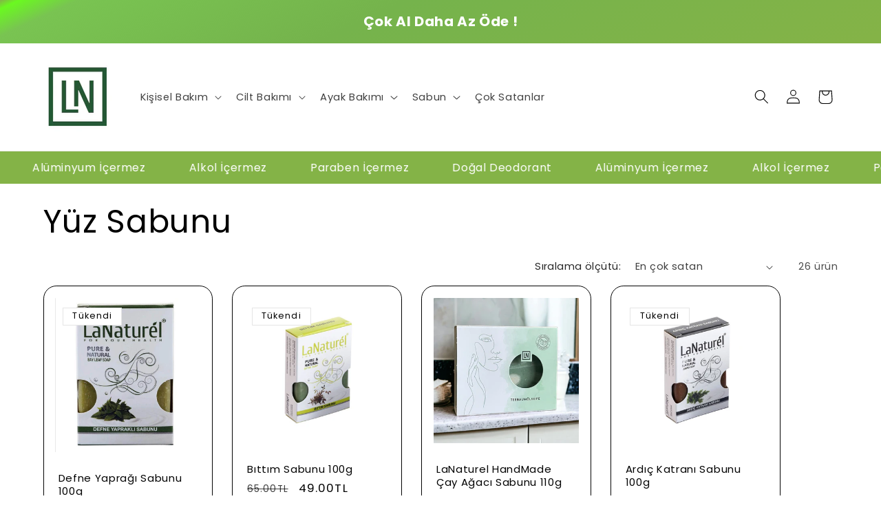

--- FILE ---
content_type: text/html; charset=utf-8
request_url: https://lanaturel.com/collections/yuz-sabunu
body_size: 29034
content:
<!doctype html>
<html class="js" lang="tr">
  <head>
    <meta charset="utf-8">
    <meta http-equiv="X-UA-Compatible" content="IE=edge">
    <meta name="viewport" content="width=device-width,initial-scale=1">
    <meta name="theme-color" content="">
    <link rel="canonical" href="https://lanaturel.com/collections/yuz-sabunu"><link rel="preconnect" href="https://fonts.shopifycdn.com" crossorigin><title>
      Yüz Sabunu Cildinizi Temizler Korur ve Nemlendirir - Lanaturel
 &ndash; LaNaturel</title>

    
      <meta name="description" content="Yüz sabunları, yüzünüzü nazikçe temizler, cilt tipinize uygun bakım yapar. Yüz sabunu çeşitlerimizi keşfedin, yüzünüze en uygun olanı seçin.">
    

    

<meta property="og:site_name" content="LaNaturel">
<meta property="og:url" content="https://lanaturel.com/collections/yuz-sabunu">
<meta property="og:title" content="Yüz Sabunu Cildinizi Temizler Korur ve Nemlendirir - Lanaturel">
<meta property="og:type" content="website">
<meta property="og:description" content="Yüz sabunları, yüzünüzü nazikçe temizler, cilt tipinize uygun bakım yapar. Yüz sabunu çeşitlerimizi keşfedin, yüzünüze en uygun olanı seçin."><meta name="twitter:card" content="summary_large_image">
<meta name="twitter:title" content="Yüz Sabunu Cildinizi Temizler Korur ve Nemlendirir - Lanaturel">
<meta name="twitter:description" content="Yüz sabunları, yüzünüzü nazikçe temizler, cilt tipinize uygun bakım yapar. Yüz sabunu çeşitlerimizi keşfedin, yüzünüze en uygun olanı seçin.">


    <script src="//lanaturel.com/cdn/shop/t/7/assets/constants.js?v=132983761750457495441749046617" defer="defer"></script>
    <script src="//lanaturel.com/cdn/shop/t/7/assets/pubsub.js?v=158357773527763999511749046617" defer="defer"></script>
    <script src="//lanaturel.com/cdn/shop/t/7/assets/global.js?v=44469447657196822141749046617" defer="defer"></script>
    <script src="//lanaturel.com/cdn/shop/t/7/assets/blocky-lys-global.js?v=25511277297098281291749046616" defer="defer"></script><script src="//lanaturel.com/cdn/shop/t/7/assets/animations.js?v=88693664871331136111749046616" defer="defer"></script><script>window.performance && window.performance.mark && window.performance.mark('shopify.content_for_header.start');</script><meta name="facebook-domain-verification" content="jfs2y7g0v2u5kh6xr8d57eutpe10cg">
<meta name="google-site-verification" content="5M6qwt78ggyDyeB8QuiPg86ZbZ6UGk0s5tjlxpm_03w">
<meta id="shopify-digital-wallet" name="shopify-digital-wallet" content="/75008770345/digital_wallets/dialog">
<link rel="alternate" type="application/atom+xml" title="Feed" href="/collections/yuz-sabunu.atom" />
<link rel="next" href="/collections/yuz-sabunu?page=2">
<link rel="alternate" type="application/json+oembed" href="https://lanaturel.com/collections/yuz-sabunu.oembed">
<script async="async" src="/checkouts/internal/preloads.js?locale=tr-TR"></script>
<script id="shopify-features" type="application/json">{"accessToken":"8b94500ce38574f06adbe5dc03f3686b","betas":["rich-media-storefront-analytics"],"domain":"lanaturel.com","predictiveSearch":true,"shopId":75008770345,"locale":"tr"}</script>
<script>var Shopify = Shopify || {};
Shopify.shop = "lanaturel-4546.myshopify.com";
Shopify.locale = "tr";
Shopify.currency = {"active":"TRY","rate":"1.0"};
Shopify.country = "TR";
Shopify.theme = {"name":"demo22","id":177467752745,"schema_name":"LaunchYour.Store Blocky","schema_version":"1.2.2","theme_store_id":null,"role":"main"};
Shopify.theme.handle = "null";
Shopify.theme.style = {"id":null,"handle":null};
Shopify.cdnHost = "lanaturel.com/cdn";
Shopify.routes = Shopify.routes || {};
Shopify.routes.root = "/";</script>
<script type="module">!function(o){(o.Shopify=o.Shopify||{}).modules=!0}(window);</script>
<script>!function(o){function n(){var o=[];function n(){o.push(Array.prototype.slice.apply(arguments))}return n.q=o,n}var t=o.Shopify=o.Shopify||{};t.loadFeatures=n(),t.autoloadFeatures=n()}(window);</script>
<script id="shop-js-analytics" type="application/json">{"pageType":"collection"}</script>
<script defer="defer" async type="module" src="//lanaturel.com/cdn/shopifycloud/shop-js/modules/v2/client.init-shop-cart-sync_CjtpSPzS.tr.esm.js"></script>
<script defer="defer" async type="module" src="//lanaturel.com/cdn/shopifycloud/shop-js/modules/v2/chunk.common_Br-fhcC1.esm.js"></script>
<script type="module">
  await import("//lanaturel.com/cdn/shopifycloud/shop-js/modules/v2/client.init-shop-cart-sync_CjtpSPzS.tr.esm.js");
await import("//lanaturel.com/cdn/shopifycloud/shop-js/modules/v2/chunk.common_Br-fhcC1.esm.js");

  window.Shopify.SignInWithShop?.initShopCartSync?.({"fedCMEnabled":true,"windoidEnabled":true});

</script>
<script>(function() {
  var isLoaded = false;
  function asyncLoad() {
    if (isLoaded) return;
    isLoaded = true;
    var urls = ["https:\/\/d23dclunsivw3h.cloudfront.net\/redirect-app.js?shop=lanaturel-4546.myshopify.com","https:\/\/cdn.shopify.com\/s\/files\/1\/0750\/0877\/0345\/t\/2\/assets\/pop_75008770345.js?v=1682896166\u0026shop=lanaturel-4546.myshopify.com","https:\/\/cdn.shopify.com\/s\/files\/1\/0033\/3538\/9233\/files\/pushdaddy_a2.js?shop=lanaturel-4546.myshopify.com","https:\/\/cdn.ghostmonitor.com\/loader.js?domain=lanaturel.com\u0026account=64c4cb7b39aa617f2588f307\u0026hasGMInitParams=1\u0026shop=lanaturel-4546.myshopify.com","https:\/\/api.recart.com\/tracking\/v2\/settings\/64c4cb7b39aa617f2588f307\/settings.js?shop=lanaturel-4546.myshopify.com","https:\/\/cdn.ghostmonitor.com\/messenger\/loader.js?shop=lanaturel-4546.myshopify.com","\/\/cdn.shopify.com\/proxy\/9b209f5959f3ab9e986d1c0f96ea99a58507dc639d5f994deb4c377101874f97\/shopify-script-tags.s3.eu-west-1.amazonaws.com\/smartseo\/instantpage.js?shop=lanaturel-4546.myshopify.com\u0026sp-cache-control=cHVibGljLCBtYXgtYWdlPTkwMA","https:\/\/cdn.hextom.com\/js\/freeshippingbar.js?shop=lanaturel-4546.myshopify.com","https:\/\/cdn.hextom.com\/js\/ultimatesalesboost.js?shop=lanaturel-4546.myshopify.com","https:\/\/timer.good-apps.co\/storage\/js\/good_apps_timer-lanaturel-4546.myshopify.com.js?ver=61\u0026shop=lanaturel-4546.myshopify.com"];
    for (var i = 0; i < urls.length; i++) {
      var s = document.createElement('script');
      s.type = 'text/javascript';
      s.async = true;
      s.src = urls[i];
      var x = document.getElementsByTagName('script')[0];
      x.parentNode.insertBefore(s, x);
    }
  };
  if(window.attachEvent) {
    window.attachEvent('onload', asyncLoad);
  } else {
    window.addEventListener('load', asyncLoad, false);
  }
})();</script>
<script id="__st">var __st={"a":75008770345,"offset":10800,"reqid":"322e56c9-3df3-487d-937b-6413b12aa586-1768984311","pageurl":"lanaturel.com\/collections\/yuz-sabunu","u":"ea3857e682e4","p":"collection","rtyp":"collection","rid":451657957673};</script>
<script>window.ShopifyPaypalV4VisibilityTracking = true;</script>
<script id="captcha-bootstrap">!function(){'use strict';const t='contact',e='account',n='new_comment',o=[[t,t],['blogs',n],['comments',n],[t,'customer']],c=[[e,'customer_login'],[e,'guest_login'],[e,'recover_customer_password'],[e,'create_customer']],r=t=>t.map((([t,e])=>`form[action*='/${t}']:not([data-nocaptcha='true']) input[name='form_type'][value='${e}']`)).join(','),a=t=>()=>t?[...document.querySelectorAll(t)].map((t=>t.form)):[];function s(){const t=[...o],e=r(t);return a(e)}const i='password',u='form_key',d=['recaptcha-v3-token','g-recaptcha-response','h-captcha-response',i],f=()=>{try{return window.sessionStorage}catch{return}},m='__shopify_v',_=t=>t.elements[u];function p(t,e,n=!1){try{const o=window.sessionStorage,c=JSON.parse(o.getItem(e)),{data:r}=function(t){const{data:e,action:n}=t;return t[m]||n?{data:e,action:n}:{data:t,action:n}}(c);for(const[e,n]of Object.entries(r))t.elements[e]&&(t.elements[e].value=n);n&&o.removeItem(e)}catch(o){console.error('form repopulation failed',{error:o})}}const l='form_type',E='cptcha';function T(t){t.dataset[E]=!0}const w=window,h=w.document,L='Shopify',v='ce_forms',y='captcha';let A=!1;((t,e)=>{const n=(g='f06e6c50-85a8-45c8-87d0-21a2b65856fe',I='https://cdn.shopify.com/shopifycloud/storefront-forms-hcaptcha/ce_storefront_forms_captcha_hcaptcha.v1.5.2.iife.js',D={infoText:'hCaptcha ile korunuyor',privacyText:'Gizlilik',termsText:'Koşullar'},(t,e,n)=>{const o=w[L][v],c=o.bindForm;if(c)return c(t,g,e,D).then(n);var r;o.q.push([[t,g,e,D],n]),r=I,A||(h.body.append(Object.assign(h.createElement('script'),{id:'captcha-provider',async:!0,src:r})),A=!0)});var g,I,D;w[L]=w[L]||{},w[L][v]=w[L][v]||{},w[L][v].q=[],w[L][y]=w[L][y]||{},w[L][y].protect=function(t,e){n(t,void 0,e),T(t)},Object.freeze(w[L][y]),function(t,e,n,w,h,L){const[v,y,A,g]=function(t,e,n){const i=e?o:[],u=t?c:[],d=[...i,...u],f=r(d),m=r(i),_=r(d.filter((([t,e])=>n.includes(e))));return[a(f),a(m),a(_),s()]}(w,h,L),I=t=>{const e=t.target;return e instanceof HTMLFormElement?e:e&&e.form},D=t=>v().includes(t);t.addEventListener('submit',(t=>{const e=I(t);if(!e)return;const n=D(e)&&!e.dataset.hcaptchaBound&&!e.dataset.recaptchaBound,o=_(e),c=g().includes(e)&&(!o||!o.value);(n||c)&&t.preventDefault(),c&&!n&&(function(t){try{if(!f())return;!function(t){const e=f();if(!e)return;const n=_(t);if(!n)return;const o=n.value;o&&e.removeItem(o)}(t);const e=Array.from(Array(32),(()=>Math.random().toString(36)[2])).join('');!function(t,e){_(t)||t.append(Object.assign(document.createElement('input'),{type:'hidden',name:u})),t.elements[u].value=e}(t,e),function(t,e){const n=f();if(!n)return;const o=[...t.querySelectorAll(`input[type='${i}']`)].map((({name:t})=>t)),c=[...d,...o],r={};for(const[a,s]of new FormData(t).entries())c.includes(a)||(r[a]=s);n.setItem(e,JSON.stringify({[m]:1,action:t.action,data:r}))}(t,e)}catch(e){console.error('failed to persist form',e)}}(e),e.submit())}));const S=(t,e)=>{t&&!t.dataset[E]&&(n(t,e.some((e=>e===t))),T(t))};for(const o of['focusin','change'])t.addEventListener(o,(t=>{const e=I(t);D(e)&&S(e,y())}));const B=e.get('form_key'),M=e.get(l),P=B&&M;t.addEventListener('DOMContentLoaded',(()=>{const t=y();if(P)for(const e of t)e.elements[l].value===M&&p(e,B);[...new Set([...A(),...v().filter((t=>'true'===t.dataset.shopifyCaptcha))])].forEach((e=>S(e,t)))}))}(h,new URLSearchParams(w.location.search),n,t,e,['guest_login'])})(!0,!0)}();</script>
<script integrity="sha256-4kQ18oKyAcykRKYeNunJcIwy7WH5gtpwJnB7kiuLZ1E=" data-source-attribution="shopify.loadfeatures" defer="defer" src="//lanaturel.com/cdn/shopifycloud/storefront/assets/storefront/load_feature-a0a9edcb.js" crossorigin="anonymous"></script>
<script data-source-attribution="shopify.dynamic_checkout.dynamic.init">var Shopify=Shopify||{};Shopify.PaymentButton=Shopify.PaymentButton||{isStorefrontPortableWallets:!0,init:function(){window.Shopify.PaymentButton.init=function(){};var t=document.createElement("script");t.src="https://lanaturel.com/cdn/shopifycloud/portable-wallets/latest/portable-wallets.tr.js",t.type="module",document.head.appendChild(t)}};
</script>
<script data-source-attribution="shopify.dynamic_checkout.buyer_consent">
  function portableWalletsHideBuyerConsent(e){var t=document.getElementById("shopify-buyer-consent"),n=document.getElementById("shopify-subscription-policy-button");t&&n&&(t.classList.add("hidden"),t.setAttribute("aria-hidden","true"),n.removeEventListener("click",e))}function portableWalletsShowBuyerConsent(e){var t=document.getElementById("shopify-buyer-consent"),n=document.getElementById("shopify-subscription-policy-button");t&&n&&(t.classList.remove("hidden"),t.removeAttribute("aria-hidden"),n.addEventListener("click",e))}window.Shopify?.PaymentButton&&(window.Shopify.PaymentButton.hideBuyerConsent=portableWalletsHideBuyerConsent,window.Shopify.PaymentButton.showBuyerConsent=portableWalletsShowBuyerConsent);
</script>
<script data-source-attribution="shopify.dynamic_checkout.cart.bootstrap">document.addEventListener("DOMContentLoaded",(function(){function t(){return document.querySelector("shopify-accelerated-checkout-cart, shopify-accelerated-checkout")}if(t())Shopify.PaymentButton.init();else{new MutationObserver((function(e,n){t()&&(Shopify.PaymentButton.init(),n.disconnect())})).observe(document.body,{childList:!0,subtree:!0})}}));
</script>
<script id="sections-script" data-sections="header" defer="defer" src="//lanaturel.com/cdn/shop/t/7/compiled_assets/scripts.js?v=622"></script>
<script>window.performance && window.performance.mark && window.performance.mark('shopify.content_for_header.end');</script>


    <style data-shopify>
      @font-face {
  font-family: Poppins;
  font-weight: 400;
  font-style: normal;
  font-display: swap;
  src: url("//lanaturel.com/cdn/fonts/poppins/poppins_n4.0ba78fa5af9b0e1a374041b3ceaadf0a43b41362.woff2") format("woff2"),
       url("//lanaturel.com/cdn/fonts/poppins/poppins_n4.214741a72ff2596839fc9760ee7a770386cf16ca.woff") format("woff");
}

      @font-face {
  font-family: Poppins;
  font-weight: 700;
  font-style: normal;
  font-display: swap;
  src: url("//lanaturel.com/cdn/fonts/poppins/poppins_n7.56758dcf284489feb014a026f3727f2f20a54626.woff2") format("woff2"),
       url("//lanaturel.com/cdn/fonts/poppins/poppins_n7.f34f55d9b3d3205d2cd6f64955ff4b36f0cfd8da.woff") format("woff");
}

      @font-face {
  font-family: Poppins;
  font-weight: 400;
  font-style: italic;
  font-display: swap;
  src: url("//lanaturel.com/cdn/fonts/poppins/poppins_i4.846ad1e22474f856bd6b81ba4585a60799a9f5d2.woff2") format("woff2"),
       url("//lanaturel.com/cdn/fonts/poppins/poppins_i4.56b43284e8b52fc64c1fd271f289a39e8477e9ec.woff") format("woff");
}

      @font-face {
  font-family: Poppins;
  font-weight: 700;
  font-style: italic;
  font-display: swap;
  src: url("//lanaturel.com/cdn/fonts/poppins/poppins_i7.42fd71da11e9d101e1e6c7932199f925f9eea42d.woff2") format("woff2"),
       url("//lanaturel.com/cdn/fonts/poppins/poppins_i7.ec8499dbd7616004e21155106d13837fff4cf556.woff") format("woff");
}

      @font-face {
  font-family: Poppins;
  font-weight: 400;
  font-style: normal;
  font-display: swap;
  src: url("//lanaturel.com/cdn/fonts/poppins/poppins_n4.0ba78fa5af9b0e1a374041b3ceaadf0a43b41362.woff2") format("woff2"),
       url("//lanaturel.com/cdn/fonts/poppins/poppins_n4.214741a72ff2596839fc9760ee7a770386cf16ca.woff") format("woff");
}


      
        :root,
        .color-scheme-1 {
          --color-background: 255,255,255;
        
          --gradient-background: #ffffff;
        

        

        --color-foreground: 0,0,0;
        --color-background-contrast: 191,191,191;
        --color-shadow: 11,11,11;
        --color-button: 132,179,71;
        --color-button-text: 255,255,255;
        --color-secondary-button: 255,255,255;
        --color-secondary-button-text: 132,179,71;
        --color-link: 132,179,71;
        --color-badge-foreground: 0,0,0;
        --color-badge-background: 255,255,255;
        --color-badge-border: 0,0,0;
        --payment-terms-background-color: rgb(255 255 255);
      }
      
        
        .color-scheme-2 {
          --color-background: 227,36,2;
        
          --gradient-background: #e32402;
        

        

        --color-foreground: 255,255,255;
        --color-background-contrast: 101,16,1;
        --color-shadow: 239,240,245;
        --color-button: 255,255,255;
        --color-button-text: 0,0,0;
        --color-secondary-button: 227,36,2;
        --color-secondary-button-text: 0,0,0;
        --color-link: 0,0,0;
        --color-badge-foreground: 255,255,255;
        --color-badge-background: 227,36,2;
        --color-badge-border: 255,255,255;
        --payment-terms-background-color: rgb(227 36 2);
      }
      
        
        .color-scheme-3 {
          --color-background: ,,;
        
          --gradient-background: linear-gradient(335deg, rgba(132, 179, 71, 1) 51%, rgba(117, 179, 76, 1) 79%, rgba(74, 175, 21, 0.7412) 96%, rgba(106, 249, 32, 1) 99%, rgba(132, 179, 71, 1) 100%);
        

        

        --color-foreground: 0,0,0;
        --color-background-contrast: ,,;
        --color-shadow: 14,27,77;
        --color-button: 255,255,255;
        --color-button-text: 14,27,77;
        --color-secondary-button: ,,;
        --color-secondary-button-text: 255,255,255;
        --color-link: 255,255,255;
        --color-badge-foreground: 0,0,0;
        --color-badge-background: ,,;
        --color-badge-border: 0,0,0;
        --payment-terms-background-color: rgb();
      }
      
        
        .color-scheme-4 {
          --color-background: 54,48,48;
        
          --gradient-background: #363030;
        

        

        --color-foreground: 255,255,255;
        --color-background-contrast: 68,60,60;
        --color-shadow: 14,27,77;
        --color-button: 255,255,255;
        --color-button-text: 71,112,219;
        --color-secondary-button: 54,48,48;
        --color-secondary-button-text: 255,255,255;
        --color-link: 255,255,255;
        --color-badge-foreground: 255,255,255;
        --color-badge-background: 54,48,48;
        --color-badge-border: 255,255,255;
        --payment-terms-background-color: rgb(54 48 48);
      }
      
        
        .color-scheme-5 {
          --color-background: 227,36,2;
        
          --gradient-background: #e32402;
        

        

        --color-foreground: 255,255,255;
        --color-background-contrast: 101,16,1;
        --color-shadow: 14,27,77;
        --color-button: 255,255,255;
        --color-button-text: 227,36,2;
        --color-secondary-button: 227,36,2;
        --color-secondary-button-text: 255,255,255;
        --color-link: 255,255,255;
        --color-badge-foreground: 255,255,255;
        --color-badge-background: 227,36,2;
        --color-badge-border: 255,255,255;
        --payment-terms-background-color: rgb(227 36 2);
      }
      

      body, .color-scheme-1, .color-scheme-2, .color-scheme-3, .color-scheme-4, .color-scheme-5 {
        color: rgba(var(--color-foreground), 0.75);
        background-color: rgb(var(--color-background));
      }

      :root {
        --font-body-family: Poppins, sans-serif;
        --font-body-style: normal;
        --font-body-weight: 400;
        --font-body-weight-bold: 700;

        --font-heading-family: Poppins, sans-serif;
        --font-heading-style: normal;
        --font-heading-weight: 400;

        --font-body-scale: 1.05;
        --font-heading-scale: 1.0952380952380953;

        --media-padding: px;
        --media-border-opacity: 0.1;
        --media-border-width: 0px;
        --media-radius: 20px;
        --media-shadow-opacity: 0.0;
        --media-shadow-horizontal-offset: 0px;
        --media-shadow-vertical-offset: 4px;
        --media-shadow-blur-radius: 5px;
        --media-shadow-visible: 0;

        --page-width: 120rem;
        --page-width-margin: 0rem;

        --product-card-image-padding: 1.6rem;
        --product-card-corner-radius: 1.8rem;
        --product-card-text-alignment: left;
        --product-card-border-width: 0.1rem;
        --product-card-border-opacity: 1.0;
        --product-card-shadow-opacity: 0.0;
        --product-card-shadow-visible: 0;
        --product-card-shadow-horizontal-offset: 0.0rem;
        --product-card-shadow-vertical-offset: 0.4rem;
        --product-card-shadow-blur-radius: 0.5rem;

        --collection-card-image-padding: 1.6rem;
        --collection-card-corner-radius: 1.8rem;
        --collection-card-text-alignment: left;
        --collection-card-border-width: 0.1rem;
        --collection-card-border-opacity: 1.0;
        --collection-card-shadow-opacity: 0.0;
        --collection-card-shadow-visible: 0;
        --collection-card-shadow-horizontal-offset: 0.0rem;
        --collection-card-shadow-vertical-offset: 0.4rem;
        --collection-card-shadow-blur-radius: 0.5rem;

        --blog-card-image-padding: 1.6rem;
        --blog-card-corner-radius: 1.8rem;
        --blog-card-text-alignment: left;
        --blog-card-border-width: 0.1rem;
        --blog-card-border-opacity: 1.0;
        --blog-card-shadow-opacity: 0.0;
        --blog-card-shadow-visible: 0;
        --blog-card-shadow-horizontal-offset: 0.0rem;
        --blog-card-shadow-vertical-offset: 0.4rem;
        --blog-card-shadow-blur-radius: 0.5rem;

        --badge-corner-radius: 0.0rem;

        --popup-border-width: 1px;
        --popup-border-opacity: 0.1;
        --popup-corner-radius: 18px;
        --popup-shadow-opacity: 0.0;
        --popup-shadow-horizontal-offset: 0px;
        --popup-shadow-vertical-offset: 4px;
        --popup-shadow-blur-radius: 5px;

        --drawer-border-width: 0px;
        --drawer-border-opacity: 0.1;
        --drawer-shadow-opacity: 0.0;
        --drawer-shadow-horizontal-offset: 0px;
        --drawer-shadow-vertical-offset: 4px;
        --drawer-shadow-blur-radius: 5px;

        --spacing-sections-desktop: 0px;
        --spacing-sections-mobile: 0px;

        --grid-desktop-vertical-spacing: 28px;
        --grid-desktop-horizontal-spacing: 28px;
        --grid-mobile-vertical-spacing: 14px;
        --grid-mobile-horizontal-spacing: 14px;

        --text-boxes-border-opacity: 0.1;
        --text-boxes-border-width: 0px;
        --text-boxes-radius: 20px;
        --text-boxes-shadow-opacity: 0.0;
        --text-boxes-shadow-visible: 0;
        --text-boxes-shadow-horizontal-offset: 0px;
        --text-boxes-shadow-vertical-offset: 4px;
        --text-boxes-shadow-blur-radius: 5px;

        --buttons-radius: 40px;
        --buttons-radius-outset: 41px;
        --buttons-border-width: 1px;
        --buttons-border-opacity: 1.0;
        --buttons-shadow-opacity: 0.0;
        --buttons-shadow-visible: 0;
        --buttons-shadow-horizontal-offset: 0px;
        --buttons-shadow-vertical-offset: 4px;
        --buttons-shadow-blur-radius: 5px;
        --buttons-border-offset: 0.3px;

        --inputs-radius: 26px;
        --inputs-border-width: 1px;
        --inputs-border-opacity: 0.55;
        --inputs-shadow-opacity: 0.0;
        --inputs-shadow-horizontal-offset: 0px;
        --inputs-margin-offset: 0px;
        --inputs-shadow-vertical-offset: 0px;
        --inputs-shadow-blur-radius: 5px;
        --inputs-radius-outset: 27px;

        --variant-pills-radius: 40px;
        --variant-pills-border-width: 1px;
        --variant-pills-border-opacity: 0.55;
        --variant-pills-shadow-opacity: 0.0;
        --variant-pills-shadow-horizontal-offset: 0px;
        --variant-pills-shadow-vertical-offset: 4px;
        --variant-pills-shadow-blur-radius: 5px;
      }

      *,
      *::before,
      *::after {
        box-sizing: inherit;
      }

      html {
        box-sizing: border-box;
        font-size: calc(var(--font-body-scale) * 62.5%);
        height: 100%;
      }

      body {
        display: grid;
        grid-template-rows: auto auto 1fr auto;
        grid-template-columns: 100%;
        min-height: 100%;
        margin: 0;
        font-size: 1.5rem;
        letter-spacing: 0.06rem;
        line-height: calc(1 + 0.8 / var(--font-body-scale));
        font-family: var(--font-body-family);
        font-style: var(--font-body-style);
        font-weight: var(--font-body-weight);
      }

      @media screen and (min-width: 750px) {
        body {
          font-size: 1.6rem;
        }
      }
    </style>

    <link href="//lanaturel.com/cdn/shop/t/7/assets/base.css?v=144968985024194912401749046616" rel="stylesheet" type="text/css" media="all" />
    <link href="//lanaturel.com/cdn/shop/t/7/assets/blocky-lys.css?v=42973654463803942751749046616" rel="stylesheet" type="text/css" media="all" />

      <link rel="preload" as="font" href="//lanaturel.com/cdn/fonts/poppins/poppins_n4.0ba78fa5af9b0e1a374041b3ceaadf0a43b41362.woff2" type="font/woff2" crossorigin>
      

      <link rel="preload" as="font" href="//lanaturel.com/cdn/fonts/poppins/poppins_n4.0ba78fa5af9b0e1a374041b3ceaadf0a43b41362.woff2" type="font/woff2" crossorigin>
      
<link
        rel="stylesheet"
        href="//lanaturel.com/cdn/shop/t/7/assets/component-predictive-search.css?v=118923337488134913561749046617"
        media="print"
        onload="this.media='all'"
      ><script>
      if (Shopify.designMode) {
        document.documentElement.classList.add('shopify-design-mode');
      }
    </script>
  <script type="text/javascript">
  window.Pop = window.Pop || {};
  window.Pop.common = window.Pop.common || {};
  window.Pop.common.shop = {
    permanent_domain: 'lanaturel-4546.myshopify.com',
    currency: "TRY",
    money_format: "{{amount}}TL",
    id: 75008770345
  };
  

  window.Pop.common.template = 'collection';
  window.Pop.common.cart = {};
  window.Pop.common.vapid_public_key = "BJuXCmrtTK335SuczdNVYrGVtP_WXn4jImChm49st7K7z7e8gxSZUKk4DhUpk8j2Xpiw5G4-ylNbMKLlKkUEU98=";
  window.Pop.global_config = {"asset_urls":{"loy":{},"rev":{},"pu":{"init_js":null},"widgets":{"init_js":"https:\/\/cdn.shopify.com\/s\/files\/1\/0194\/1736\/6592\/t\/1\/assets\/ba_widget_init.js?v=1743185715","modal_js":"https:\/\/cdn.shopify.com\/s\/files\/1\/0194\/1736\/6592\/t\/1\/assets\/ba_widget_modal.js?v=1728041538","modal_css":"https:\/\/cdn.shopify.com\/s\/files\/1\/0194\/1736\/6592\/t\/1\/assets\/ba_widget_modal.css?v=1654723622"},"forms":{},"global":{"helper_js":"https:\/\/cdn.shopify.com\/s\/files\/1\/0194\/1736\/6592\/t\/1\/assets\/ba_pop_tracking.js?v=1704919189"}},"proxy_paths":{"pop":"\/apps\/ba-pop","app_metrics":"\/apps\/ba-pop\/app_metrics","push_subscription":"\/apps\/ba-pop\/push"},"aat":["pop"],"pv":false,"sts":false,"bam":true,"batc":true,"base_money_format":"{{amount}}TL","online_store_version":2,"loy_js_api_enabled":false,"shop":{"id":75008770345,"name":"LaNaturel","domain":"lanaturel.com"}};
  window.Pop.widgets_config = {"id":84985,"active":false,"frequency_limit_amount":2,"frequency_limit_time_unit":"days","background_image":{"position":"none","widget_background_preview_url":""},"initial_state":{"body":"İndirim Kazanma Şansını Kaçırma!","title":"Abone Ol Anında %10 İndirim Kazan","cta_text":"İndirim Talep Et","show_email":"true","action_text":"Kaydoluyor...","footer_text":"İstediğiniz Zaman Abonelikten Çıkabilirsiniz.","dismiss_text":"Hayır Teşekkürler","email_placeholder":"Email","phone_placeholder":"Phone Number"},"success_state":{"body":"İndirim Kodunu Kopyalayın Ve Uygulayın","title":"İndirim Kilidi Açıldı","cta_text":"Alışverişe Devam Et","cta_action":"dismiss","redirect_url":"","open_url_new_tab":"false"},"closed_state":{"action":"close_widget","font_size":"20","action_text":"GET 10% OFF","display_offset":"300","display_position":"left"},"error_state":{"submit_error":"Üzgünüm . Daha Sonra Yeniden Dene...","invalid_email":"Geçersiz E-Posta.","error_subscribing":"Bir Hata Oluştu Yeniden Deneyiniz.","already_registered":"Bu Mail Adresi Kayıtlı.","invalid_phone_number":"Please enter valid phone number!"},"trigger":{"action":"on_timer","delay_in_seconds":"3"},"colors":{"link_color":"#4FC3F7","sticky_bar_bg":"#C62828","cta_font_color":"#fff","body_font_color":"#ff8a65","sticky_bar_text":"#fff","background_color":"#ffffff","error_text_color":"#ff2626","title_font_color":"#43a047","footer_font_color":"#bbb","dismiss_font_color":"#bbb","cta_background_color":"#388e3c","sticky_coupon_bar_bg":"#286ef8","error_text_background":"","sticky_coupon_bar_text":"#fff"},"sticky_coupon_bar":{"enabled":"false","message":"Don't forget to use your code"},"display_style":{"font":"Trebuchet MS","size":"regular","align":"center"},"dismissable":true,"has_background":false,"opt_in_channels":["email"],"rules":[],"widget_css":".powered_by_rivo{\n  display: block;\n}\n.ba_widget_main_design {\n  background: #ffffff;\n}\n.ba_widget_content{text-align: center}\n.ba_widget_parent{\n  font-family: Trebuchet MS;\n}\n.ba_widget_parent.background{\n}\n.ba_widget_left_content{\n}\n.ba_widget_right_content{\n}\n#ba_widget_cta_button:disabled{\n  background: #388e3ccc;\n}\n#ba_widget_cta_button{\n  background: #388e3c;\n  color: #fff;\n}\n#ba_widget_cta_button:after {\n  background: #388e3ce0;\n}\n.ba_initial_state_title, .ba_success_state_title{\n  color: #43a047;\n}\n.ba_initial_state_body, .ba_success_state_body{\n  color: #ff8a65;\n}\n.ba_initial_state_dismiss_text{\n  color: #bbb;\n}\n.ba_initial_state_footer_text, .ba_initial_state_sms_agreement{\n  color: #bbb;\n}\n.ba_widget_error{\n  color: #ff2626;\n  background: ;\n}\n.ba_link_color{\n  color: #4FC3F7;\n}\n","custom_css":null,"logo":null};
</script>


<script type="text/javascript">
  

  (function() {
    //Global snippet for Email Popups
    //this is updated automatically - do not edit manually.
    document.addEventListener('DOMContentLoaded', function() {
      function loadScript(src, defer, done) {
        var js = document.createElement('script');
        js.src = src;
        js.defer = defer;
        js.onload = function(){done();};
        js.onerror = function(){
          done(new Error('Failed to load script ' + src));
        };
        document.head.appendChild(js);
      }

      function browserSupportsAllFeatures() {
        return window.Promise && window.fetch && window.Symbol;
      }

      if (browserSupportsAllFeatures()) {
        main();
      } else {
        loadScript('https://cdnjs.cloudflare.com/polyfill/v3/polyfill.min.js?features=Promise,fetch', true, main);
      }

      function loadAppScripts(){
        const popAppEmbedEnabled = document.getElementById("pop-app-embed-init");

        if (window.Pop.global_config.aat.includes("pop") && !popAppEmbedEnabled){
          loadScript(window.Pop.global_config.asset_urls.widgets.init_js, true, function(){});
        }
      }

      function main(err) {
        loadScript(window.Pop.global_config.asset_urls.global.helper_js, false, loadAppScripts);
      }
    });
  })();
</script>

<script src="https://cdn.shopify.com/extensions/19689677-6488-4a31-adf3-fcf4359c5fd9/forms-2295/assets/shopify-forms-loader.js" type="text/javascript" defer="defer"></script>
<link href="https://monorail-edge.shopifysvc.com" rel="dns-prefetch">
<script>(function(){if ("sendBeacon" in navigator && "performance" in window) {try {var session_token_from_headers = performance.getEntriesByType('navigation')[0].serverTiming.find(x => x.name == '_s').description;} catch {var session_token_from_headers = undefined;}var session_cookie_matches = document.cookie.match(/_shopify_s=([^;]*)/);var session_token_from_cookie = session_cookie_matches && session_cookie_matches.length === 2 ? session_cookie_matches[1] : "";var session_token = session_token_from_headers || session_token_from_cookie || "";function handle_abandonment_event(e) {var entries = performance.getEntries().filter(function(entry) {return /monorail-edge.shopifysvc.com/.test(entry.name);});if (!window.abandonment_tracked && entries.length === 0) {window.abandonment_tracked = true;var currentMs = Date.now();var navigation_start = performance.timing.navigationStart;var payload = {shop_id: 75008770345,url: window.location.href,navigation_start,duration: currentMs - navigation_start,session_token,page_type: "collection"};window.navigator.sendBeacon("https://monorail-edge.shopifysvc.com/v1/produce", JSON.stringify({schema_id: "online_store_buyer_site_abandonment/1.1",payload: payload,metadata: {event_created_at_ms: currentMs,event_sent_at_ms: currentMs}}));}}window.addEventListener('pagehide', handle_abandonment_event);}}());</script>
<script id="web-pixels-manager-setup">(function e(e,d,r,n,o){if(void 0===o&&(o={}),!Boolean(null===(a=null===(i=window.Shopify)||void 0===i?void 0:i.analytics)||void 0===a?void 0:a.replayQueue)){var i,a;window.Shopify=window.Shopify||{};var t=window.Shopify;t.analytics=t.analytics||{};var s=t.analytics;s.replayQueue=[],s.publish=function(e,d,r){return s.replayQueue.push([e,d,r]),!0};try{self.performance.mark("wpm:start")}catch(e){}var l=function(){var e={modern:/Edge?\/(1{2}[4-9]|1[2-9]\d|[2-9]\d{2}|\d{4,})\.\d+(\.\d+|)|Firefox\/(1{2}[4-9]|1[2-9]\d|[2-9]\d{2}|\d{4,})\.\d+(\.\d+|)|Chrom(ium|e)\/(9{2}|\d{3,})\.\d+(\.\d+|)|(Maci|X1{2}).+ Version\/(15\.\d+|(1[6-9]|[2-9]\d|\d{3,})\.\d+)([,.]\d+|)( \(\w+\)|)( Mobile\/\w+|) Safari\/|Chrome.+OPR\/(9{2}|\d{3,})\.\d+\.\d+|(CPU[ +]OS|iPhone[ +]OS|CPU[ +]iPhone|CPU IPhone OS|CPU iPad OS)[ +]+(15[._]\d+|(1[6-9]|[2-9]\d|\d{3,})[._]\d+)([._]\d+|)|Android:?[ /-](13[3-9]|1[4-9]\d|[2-9]\d{2}|\d{4,})(\.\d+|)(\.\d+|)|Android.+Firefox\/(13[5-9]|1[4-9]\d|[2-9]\d{2}|\d{4,})\.\d+(\.\d+|)|Android.+Chrom(ium|e)\/(13[3-9]|1[4-9]\d|[2-9]\d{2}|\d{4,})\.\d+(\.\d+|)|SamsungBrowser\/([2-9]\d|\d{3,})\.\d+/,legacy:/Edge?\/(1[6-9]|[2-9]\d|\d{3,})\.\d+(\.\d+|)|Firefox\/(5[4-9]|[6-9]\d|\d{3,})\.\d+(\.\d+|)|Chrom(ium|e)\/(5[1-9]|[6-9]\d|\d{3,})\.\d+(\.\d+|)([\d.]+$|.*Safari\/(?![\d.]+ Edge\/[\d.]+$))|(Maci|X1{2}).+ Version\/(10\.\d+|(1[1-9]|[2-9]\d|\d{3,})\.\d+)([,.]\d+|)( \(\w+\)|)( Mobile\/\w+|) Safari\/|Chrome.+OPR\/(3[89]|[4-9]\d|\d{3,})\.\d+\.\d+|(CPU[ +]OS|iPhone[ +]OS|CPU[ +]iPhone|CPU IPhone OS|CPU iPad OS)[ +]+(10[._]\d+|(1[1-9]|[2-9]\d|\d{3,})[._]\d+)([._]\d+|)|Android:?[ /-](13[3-9]|1[4-9]\d|[2-9]\d{2}|\d{4,})(\.\d+|)(\.\d+|)|Mobile Safari.+OPR\/([89]\d|\d{3,})\.\d+\.\d+|Android.+Firefox\/(13[5-9]|1[4-9]\d|[2-9]\d{2}|\d{4,})\.\d+(\.\d+|)|Android.+Chrom(ium|e)\/(13[3-9]|1[4-9]\d|[2-9]\d{2}|\d{4,})\.\d+(\.\d+|)|Android.+(UC? ?Browser|UCWEB|U3)[ /]?(15\.([5-9]|\d{2,})|(1[6-9]|[2-9]\d|\d{3,})\.\d+)\.\d+|SamsungBrowser\/(5\.\d+|([6-9]|\d{2,})\.\d+)|Android.+MQ{2}Browser\/(14(\.(9|\d{2,})|)|(1[5-9]|[2-9]\d|\d{3,})(\.\d+|))(\.\d+|)|K[Aa][Ii]OS\/(3\.\d+|([4-9]|\d{2,})\.\d+)(\.\d+|)/},d=e.modern,r=e.legacy,n=navigator.userAgent;return n.match(d)?"modern":n.match(r)?"legacy":"unknown"}(),u="modern"===l?"modern":"legacy",c=(null!=n?n:{modern:"",legacy:""})[u],f=function(e){return[e.baseUrl,"/wpm","/b",e.hashVersion,"modern"===e.buildTarget?"m":"l",".js"].join("")}({baseUrl:d,hashVersion:r,buildTarget:u}),m=function(e){var d=e.version,r=e.bundleTarget,n=e.surface,o=e.pageUrl,i=e.monorailEndpoint;return{emit:function(e){var a=e.status,t=e.errorMsg,s=(new Date).getTime(),l=JSON.stringify({metadata:{event_sent_at_ms:s},events:[{schema_id:"web_pixels_manager_load/3.1",payload:{version:d,bundle_target:r,page_url:o,status:a,surface:n,error_msg:t},metadata:{event_created_at_ms:s}}]});if(!i)return console&&console.warn&&console.warn("[Web Pixels Manager] No Monorail endpoint provided, skipping logging."),!1;try{return self.navigator.sendBeacon.bind(self.navigator)(i,l)}catch(e){}var u=new XMLHttpRequest;try{return u.open("POST",i,!0),u.setRequestHeader("Content-Type","text/plain"),u.send(l),!0}catch(e){return console&&console.warn&&console.warn("[Web Pixels Manager] Got an unhandled error while logging to Monorail."),!1}}}}({version:r,bundleTarget:l,surface:e.surface,pageUrl:self.location.href,monorailEndpoint:e.monorailEndpoint});try{o.browserTarget=l,function(e){var d=e.src,r=e.async,n=void 0===r||r,o=e.onload,i=e.onerror,a=e.sri,t=e.scriptDataAttributes,s=void 0===t?{}:t,l=document.createElement("script"),u=document.querySelector("head"),c=document.querySelector("body");if(l.async=n,l.src=d,a&&(l.integrity=a,l.crossOrigin="anonymous"),s)for(var f in s)if(Object.prototype.hasOwnProperty.call(s,f))try{l.dataset[f]=s[f]}catch(e){}if(o&&l.addEventListener("load",o),i&&l.addEventListener("error",i),u)u.appendChild(l);else{if(!c)throw new Error("Did not find a head or body element to append the script");c.appendChild(l)}}({src:f,async:!0,onload:function(){if(!function(){var e,d;return Boolean(null===(d=null===(e=window.Shopify)||void 0===e?void 0:e.analytics)||void 0===d?void 0:d.initialized)}()){var d=window.webPixelsManager.init(e)||void 0;if(d){var r=window.Shopify.analytics;r.replayQueue.forEach((function(e){var r=e[0],n=e[1],o=e[2];d.publishCustomEvent(r,n,o)})),r.replayQueue=[],r.publish=d.publishCustomEvent,r.visitor=d.visitor,r.initialized=!0}}},onerror:function(){return m.emit({status:"failed",errorMsg:"".concat(f," has failed to load")})},sri:function(e){var d=/^sha384-[A-Za-z0-9+/=]+$/;return"string"==typeof e&&d.test(e)}(c)?c:"",scriptDataAttributes:o}),m.emit({status:"loading"})}catch(e){m.emit({status:"failed",errorMsg:(null==e?void 0:e.message)||"Unknown error"})}}})({shopId: 75008770345,storefrontBaseUrl: "https://lanaturel.com",extensionsBaseUrl: "https://extensions.shopifycdn.com/cdn/shopifycloud/web-pixels-manager",monorailEndpoint: "https://monorail-edge.shopifysvc.com/unstable/produce_batch",surface: "storefront-renderer",enabledBetaFlags: ["2dca8a86"],webPixelsConfigList: [{"id":"1365901609","configuration":"{\"webPixelName\":\"Judge.me\"}","eventPayloadVersion":"v1","runtimeContext":"STRICT","scriptVersion":"34ad157958823915625854214640f0bf","type":"APP","apiClientId":683015,"privacyPurposes":["ANALYTICS"],"dataSharingAdjustments":{"protectedCustomerApprovalScopes":["read_customer_email","read_customer_name","read_customer_personal_data","read_customer_phone"]}},{"id":"807862569","configuration":"{\"config\":\"{\\\"google_tag_ids\\\":[\\\"G-9ZLS1VFDN7\\\",\\\"AW-299548435\\\",\\\"GT-MKBWQ8L\\\"],\\\"target_country\\\":\\\"TR\\\",\\\"gtag_events\\\":[{\\\"type\\\":\\\"begin_checkout\\\",\\\"action_label\\\":[\\\"G-9ZLS1VFDN7\\\",\\\"AW-299548435\\\/Z1qjCMea1p0YEJP-6o4B\\\",\\\"AW-299548435\\\/nV2yCKH99_waEJP-6o4B\\\"]},{\\\"type\\\":\\\"search\\\",\\\"action_label\\\":[\\\"G-9ZLS1VFDN7\\\",\\\"AW-299548435\\\/pvrACMGa1p0YEJP-6o4B\\\"]},{\\\"type\\\":\\\"view_item\\\",\\\"action_label\\\":[\\\"G-9ZLS1VFDN7\\\",\\\"AW-299548435\\\/LTnQCL6a1p0YEJP-6o4B\\\",\\\"MC-XT9FTNGCBT\\\"]},{\\\"type\\\":\\\"purchase\\\",\\\"action_label\\\":[\\\"G-9ZLS1VFDN7\\\",\\\"AW-299548435\\\/TNg4COOY1p0YEJP-6o4B\\\",\\\"MC-XT9FTNGCBT\\\"]},{\\\"type\\\":\\\"page_view\\\",\\\"action_label\\\":[\\\"G-9ZLS1VFDN7\\\",\\\"AW-299548435\\\/ddBJCOaY1p0YEJP-6o4B\\\",\\\"MC-XT9FTNGCBT\\\"]},{\\\"type\\\":\\\"add_payment_info\\\",\\\"action_label\\\":[\\\"G-9ZLS1VFDN7\\\",\\\"AW-299548435\\\/RyEUCMqa1p0YEJP-6o4B\\\"]},{\\\"type\\\":\\\"add_to_cart\\\",\\\"action_label\\\":[\\\"G-9ZLS1VFDN7\\\",\\\"AW-299548435\\\/I-rWCMSa1p0YEJP-6o4B\\\"]}],\\\"enable_monitoring_mode\\\":false}\"}","eventPayloadVersion":"v1","runtimeContext":"OPEN","scriptVersion":"b2a88bafab3e21179ed38636efcd8a93","type":"APP","apiClientId":1780363,"privacyPurposes":[],"dataSharingAdjustments":{"protectedCustomerApprovalScopes":["read_customer_address","read_customer_email","read_customer_name","read_customer_personal_data","read_customer_phone"]}},{"id":"234324265","configuration":"{\"pixel_id\":\"267936598117757\",\"pixel_type\":\"facebook_pixel\",\"metaapp_system_user_token\":\"-\"}","eventPayloadVersion":"v1","runtimeContext":"OPEN","scriptVersion":"ca16bc87fe92b6042fbaa3acc2fbdaa6","type":"APP","apiClientId":2329312,"privacyPurposes":["ANALYTICS","MARKETING","SALE_OF_DATA"],"dataSharingAdjustments":{"protectedCustomerApprovalScopes":["read_customer_address","read_customer_email","read_customer_name","read_customer_personal_data","read_customer_phone"]}},{"id":"shopify-app-pixel","configuration":"{}","eventPayloadVersion":"v1","runtimeContext":"STRICT","scriptVersion":"0450","apiClientId":"shopify-pixel","type":"APP","privacyPurposes":["ANALYTICS","MARKETING"]},{"id":"shopify-custom-pixel","eventPayloadVersion":"v1","runtimeContext":"LAX","scriptVersion":"0450","apiClientId":"shopify-pixel","type":"CUSTOM","privacyPurposes":["ANALYTICS","MARKETING"]}],isMerchantRequest: false,initData: {"shop":{"name":"LaNaturel","paymentSettings":{"currencyCode":"TRY"},"myshopifyDomain":"lanaturel-4546.myshopify.com","countryCode":"TR","storefrontUrl":"https:\/\/lanaturel.com"},"customer":null,"cart":null,"checkout":null,"productVariants":[],"purchasingCompany":null},},"https://lanaturel.com/cdn","fcfee988w5aeb613cpc8e4bc33m6693e112",{"modern":"","legacy":""},{"shopId":"75008770345","storefrontBaseUrl":"https:\/\/lanaturel.com","extensionBaseUrl":"https:\/\/extensions.shopifycdn.com\/cdn\/shopifycloud\/web-pixels-manager","surface":"storefront-renderer","enabledBetaFlags":"[\"2dca8a86\"]","isMerchantRequest":"false","hashVersion":"fcfee988w5aeb613cpc8e4bc33m6693e112","publish":"custom","events":"[[\"page_viewed\",{}],[\"collection_viewed\",{\"collection\":{\"id\":\"451657957673\",\"title\":\"Yüz Sabunu\",\"productVariants\":[{\"price\":{\"amount\":49.0,\"currencyCode\":\"TRY\"},\"product\":{\"title\":\"Defne Yaprağı Sabunu 100g\",\"vendor\":\"lanaturel\",\"id\":\"8247630790953\",\"untranslatedTitle\":\"Defne Yaprağı Sabunu 100g\",\"url\":\"\/products\/defne-yapragi-sabunu-100g\",\"type\":\"Health Care\"},\"id\":\"44943540191529\",\"image\":{\"src\":\"\/\/lanaturel.com\/cdn\/shop\/products\/defne-yapragi-sabunu-100g.jpg?v=1682679433\"},\"sku\":\"\",\"title\":\"Default Title\",\"untranslatedTitle\":\"Default Title\"},{\"price\":{\"amount\":49.0,\"currencyCode\":\"TRY\"},\"product\":{\"title\":\"Bıttım Sabunu 100g\",\"vendor\":\"lanaturel\",\"id\":\"8247630397737\",\"untranslatedTitle\":\"Bıttım Sabunu 100g\",\"url\":\"\/products\/bittim-sabunu-100g\",\"type\":\"Health Care\"},\"id\":\"44943539011881\",\"image\":{\"src\":\"\/\/lanaturel.com\/cdn\/shop\/products\/bittim-sabunu-1jpg.jpg?v=1682679427\"},\"sku\":\"\",\"title\":\"Default Title\",\"untranslatedTitle\":\"Default Title\"},{\"price\":{\"amount\":189.0,\"currencyCode\":\"TRY\"},\"product\":{\"title\":\"LaNaturel HandMade Çay Ağacı Sabunu 110g\",\"vendor\":\"lanaturel\",\"id\":\"8247629480233\",\"untranslatedTitle\":\"LaNaturel HandMade Çay Ağacı Sabunu 110g\",\"url\":\"\/products\/lanaturel-handmade-cay-agaci-sabunu-110g\",\"type\":\"Health Care\"},\"id\":\"44943536783657\",\"image\":{\"src\":\"\/\/lanaturel.com\/cdn\/shop\/files\/cayagaci3.jpg?v=1699624489\"},\"sku\":\"\",\"title\":\"Default Title\",\"untranslatedTitle\":\"Default Title\"},{\"price\":{\"amount\":49.0,\"currencyCode\":\"TRY\"},\"product\":{\"title\":\"Ardıç Katranı Sabunu 100g\",\"vendor\":\"lanaturel\",\"id\":\"8247630102825\",\"untranslatedTitle\":\"Ardıç Katranı Sabunu 100g\",\"url\":\"\/products\/ardic-katrani-sabunu-100g\",\"type\":\"Health Care\"},\"id\":\"44943538454825\",\"image\":{\"src\":\"\/\/lanaturel.com\/cdn\/shop\/products\/ardic-katrani-sabunu.jpg?v=1682679422\"},\"sku\":\"\",\"title\":\"Default Title\",\"untranslatedTitle\":\"Default Title\"},{\"price\":{\"amount\":189.0,\"currencyCode\":\"TRY\"},\"product\":{\"title\":\"LaNaturel HandMade Eşek Sütü Sabunu 110g\",\"vendor\":\"lanaturel\",\"id\":\"8247629578537\",\"untranslatedTitle\":\"LaNaturel HandMade Eşek Sütü Sabunu 110g\",\"url\":\"\/products\/lanaturel-handmade-esek-sutu-sabunu-110g\",\"type\":\"Health Care\"},\"id\":\"44943536914729\",\"image\":{\"src\":\"\/\/lanaturel.com\/cdn\/shop\/files\/eseksutu3.jpg?v=1699624267\"},\"sku\":\"\",\"title\":\"Default Title\",\"untranslatedTitle\":\"Default Title\"},{\"price\":{\"amount\":189.0,\"currencyCode\":\"TRY\"},\"product\":{\"title\":\"LaNaturel HandMade Bıttım Sabunu 110g\",\"vendor\":\"lanaturel\",\"id\":\"8404766163241\",\"untranslatedTitle\":\"LaNaturel HandMade Bıttım Sabunu 110g\",\"url\":\"\/products\/lanaturel-handmade-bittim-sabunu-110g\",\"type\":\"Health Care\"},\"id\":\"45497509609769\",\"image\":{\"src\":\"\/\/lanaturel.com\/cdn\/shop\/files\/bittim2.jpg?v=1699624083\"},\"sku\":\"\",\"title\":\"Default Title\",\"untranslatedTitle\":\"Default Title\"},{\"price\":{\"amount\":49.0,\"currencyCode\":\"TRY\"},\"product\":{\"title\":\"Isırgan Otu Sabunu 100g\",\"vendor\":\"lanaturel\",\"id\":\"8247631675689\",\"untranslatedTitle\":\"Isırgan Otu Sabunu 100g\",\"url\":\"\/products\/isirgan-otu-sabunu-100g\",\"type\":\"Health Care\"},\"id\":\"44943542518057\",\"image\":{\"src\":\"\/\/lanaturel.com\/cdn\/shop\/products\/isirgan-otu-sabunu.jpg?v=1682679445\"},\"sku\":\"\",\"title\":\"Default Title\",\"untranslatedTitle\":\"Default Title\"},{\"price\":{\"amount\":189.0,\"currencyCode\":\"TRY\"},\"product\":{\"title\":\"LaNaturel HandMade Argan Sabunu 110g\",\"vendor\":\"lanaturel\",\"id\":\"8247629152553\",\"untranslatedTitle\":\"LaNaturel HandMade Argan Sabunu 110g\",\"url\":\"\/products\/lanaturel-handmade-argan-sabunu-110g\",\"type\":\"Health Care\"},\"id\":\"44943535898921\",\"image\":{\"src\":\"\/\/lanaturel.com\/cdn\/shop\/files\/argan1.jpg?v=1699624006\"},\"sku\":\"\",\"title\":\"Default Title\",\"untranslatedTitle\":\"Default Title\"},{\"price\":{\"amount\":49.0,\"currencyCode\":\"TRY\"},\"product\":{\"title\":\"Eşek Sütü Sabunu 100g\",\"vendor\":\"lanaturel\",\"id\":\"8247632396585\",\"untranslatedTitle\":\"Eşek Sütü Sabunu 100g\",\"url\":\"\/products\/esek-sutu-sabunu-100g\",\"type\":\"Health Care\"},\"id\":\"44943544287529\",\"image\":{\"src\":\"\/\/lanaturel.com\/cdn\/shop\/products\/esek-sutu-sabunu-1jpg.jpg?v=1707225644\"},\"sku\":\"\",\"title\":\"Default Title\",\"untranslatedTitle\":\"Default Title\"},{\"price\":{\"amount\":189.0,\"currencyCode\":\"TRY\"},\"product\":{\"title\":\"LaNaturel HandMade Keçi Sütü Sabunu 110g\",\"vendor\":\"lanaturel\",\"id\":\"8247628857641\",\"untranslatedTitle\":\"LaNaturel HandMade Keçi Sütü Sabunu 110g\",\"url\":\"\/products\/lanaturel-handmade-keci-sutu-sabunu-110g\",\"type\":\"Health Care\"},\"id\":\"44943534981417\",\"image\":{\"src\":\"\/\/lanaturel.com\/cdn\/shop\/files\/kecisutu2.jpg?v=1699624314\"},\"sku\":\"\",\"title\":\"Default Title\",\"untranslatedTitle\":\"Default Title\"},{\"price\":{\"amount\":49.0,\"currencyCode\":\"TRY\"},\"product\":{\"title\":\"Kil Sabunu 100g\",\"vendor\":\"lanaturel\",\"id\":\"8247631380777\",\"untranslatedTitle\":\"Kil Sabunu 100g\",\"url\":\"\/products\/kil-sabunu-100g\",\"type\":\"Health Care\"},\"id\":\"44943541961001\",\"image\":{\"src\":\"\/\/lanaturel.com\/cdn\/shop\/products\/kil-sabunu.jpg?v=1682679440\"},\"sku\":\"\",\"title\":\"Default Title\",\"untranslatedTitle\":\"Default Title\"},{\"price\":{\"amount\":49.0,\"currencyCode\":\"TRY\"},\"product\":{\"title\":\"Himalaya Tuzu Sabunu 100g\",\"vendor\":\"lanaturel\",\"id\":\"8247631479081\",\"untranslatedTitle\":\"Himalaya Tuzu Sabunu 100g\",\"url\":\"\/products\/himalaya-tuzu-sabunu-100g\",\"type\":\"Health Care\"},\"id\":\"44943542059305\",\"image\":{\"src\":\"\/\/lanaturel.com\/cdn\/shop\/products\/himalaya-tuzu-sabunu.jpg?v=1682679443\"},\"sku\":\"\",\"title\":\"Default Title\",\"untranslatedTitle\":\"Default Title\"},{\"price\":{\"amount\":189.0,\"currencyCode\":\"TRY\"},\"product\":{\"title\":\"LaNaturel HandMade Yoğurtlu Ve Lavantalı Sabun 110g\",\"vendor\":\"lanaturel\",\"id\":\"8247629938985\",\"untranslatedTitle\":\"LaNaturel HandMade Yoğurtlu Ve Lavantalı Sabun 110g\",\"url\":\"\/products\/lanaturel-handmade-yogurtlu-ve-lavantali-sabun-110g\",\"type\":\"Health Care\"},\"id\":\"44943537799465\",\"image\":{\"src\":\"\/\/lanaturel.com\/cdn\/shop\/files\/lavanta4.jpg?v=1699624433\"},\"sku\":\"\",\"title\":\"Default Title\",\"untranslatedTitle\":\"Default Title\"},{\"price\":{\"amount\":189.0,\"currencyCode\":\"TRY\"},\"product\":{\"title\":\"LaNaturel HandMade Deve Sütü Sabunu 110g\",\"vendor\":\"lanaturel\",\"id\":\"8247628529961\",\"untranslatedTitle\":\"LaNaturel HandMade Deve Sütü Sabunu 110g\",\"url\":\"\/products\/lanaturel-handmade-deve-sutu-sabunu-110g\",\"type\":\"Health Care\"},\"id\":\"44943534260521\",\"image\":{\"src\":\"\/\/lanaturel.com\/cdn\/shop\/files\/devesutu1.jpg?v=1699624197\"},\"sku\":\"\",\"title\":\"Default Title\",\"untranslatedTitle\":\"Default Title\"},{\"price\":{\"amount\":189.0,\"currencyCode\":\"TRY\"},\"product\":{\"title\":\"LaNaturel HandMade Aktif Karbonlu Keçi Sütü Sabunu 110g\",\"vendor\":\"lanaturel\",\"id\":\"8404745552169\",\"untranslatedTitle\":\"LaNaturel HandMade Aktif Karbonlu Keçi Sütü Sabunu 110g\",\"url\":\"\/products\/aktif-karbonlu-keci-sutu-sabunu-handmade\",\"type\":\"Health Care\"},\"id\":\"45497424412969\",\"image\":{\"src\":\"\/\/lanaturel.com\/cdn\/shop\/files\/aktifkarbon2.jpg?v=1699623940\"},\"sku\":\"\",\"title\":\"Default Title\",\"untranslatedTitle\":\"Default Title\"},{\"price\":{\"amount\":49.0,\"currencyCode\":\"TRY\"},\"product\":{\"title\":\"Argan Yağı Sabunu 100g\",\"vendor\":\"lanaturel\",\"id\":\"8247630266665\",\"untranslatedTitle\":\"Argan Yağı Sabunu 100g\",\"url\":\"\/products\/argan-yagi-sabunu-100g\",\"type\":\"Health Care\"},\"id\":\"44943538880809\",\"image\":{\"src\":\"\/\/lanaturel.com\/cdn\/shop\/products\/argan-yagi-sabunu.jpg?v=1682679424\"},\"sku\":\"\",\"title\":\"Default Title\",\"untranslatedTitle\":\"Default Title\"},{\"price\":{\"amount\":49.0,\"currencyCode\":\"TRY\"},\"product\":{\"title\":\"Limon Sabunu 100g\",\"vendor\":\"lanaturel\",\"id\":\"8247631741225\",\"untranslatedTitle\":\"Limon Sabunu 100g\",\"url\":\"\/products\/limon-sabunu-100g\",\"type\":\"Health Care\"},\"id\":\"44943542583593\",\"image\":{\"src\":\"\/\/lanaturel.com\/cdn\/shop\/products\/limon-sabunu.jpg?v=1682679447\"},\"sku\":\"\",\"title\":\"Default Title\",\"untranslatedTitle\":\"Default Title\"},{\"price\":{\"amount\":189.0,\"currencyCode\":\"TRY\"},\"product\":{\"title\":\"LaNaturel HandMade Türk Kahveli Sabun 110g\",\"vendor\":\"lanaturel\",\"id\":\"8247629807913\",\"untranslatedTitle\":\"LaNaturel HandMade Türk Kahveli Sabun 110g\",\"url\":\"\/products\/lanaturel-handmade-turk-kahveli-sabun-110g\",\"type\":\"Health Care\"},\"id\":\"44943537439017\",\"image\":{\"src\":\"\/\/lanaturel.com\/cdn\/shop\/files\/turkkahvesi3.jpg?v=1699624402\"},\"sku\":\"\",\"title\":\"Default Title\",\"untranslatedTitle\":\"Default Title\"},{\"price\":{\"amount\":49.0,\"currencyCode\":\"TRY\"},\"product\":{\"title\":\"Çörek Otu Sabunu 100g\",\"vendor\":\"lanaturel\",\"id\":\"8247630692649\",\"untranslatedTitle\":\"Çörek Otu Sabunu 100g\",\"url\":\"\/products\/corek-otu-sabunu-100g\",\"type\":\"Health Care\"},\"id\":\"44943540093225\",\"image\":{\"src\":\"\/\/lanaturel.com\/cdn\/shop\/products\/corek-otu-sabunu.jpg?v=1682679431\"},\"sku\":\"\",\"title\":\"Default Title\",\"untranslatedTitle\":\"Default Title\"},{\"price\":{\"amount\":49.0,\"currencyCode\":\"TRY\"},\"product\":{\"title\":\"Saf Zeytin Yağı Sabunu 100g\",\"vendor\":\"lanaturel\",\"id\":\"8247632167209\",\"untranslatedTitle\":\"Saf Zeytin Yağı Sabunu 100g\",\"url\":\"\/products\/saf-zeytin-yagi-sabunu-100g\",\"type\":\"Health Care\"},\"id\":\"44943543796009\",\"image\":{\"src\":\"\/\/lanaturel.com\/cdn\/shop\/products\/saf-zeytin-yagi-sabunu.jpg?v=1707226031\"},\"sku\":\"\",\"title\":\"Default Title\",\"untranslatedTitle\":\"Default Title\"},{\"price\":{\"amount\":49.0,\"currencyCode\":\"TRY\"},\"product\":{\"title\":\"Sarımsak Sabunu 100g\",\"vendor\":\"lanaturel\",\"id\":\"8247632855337\",\"untranslatedTitle\":\"Sarımsak Sabunu 100g\",\"url\":\"\/products\/sarimsak-sabunu-100g\",\"type\":\"Health Care\"},\"id\":\"44943545762089\",\"image\":{\"src\":\"\/\/lanaturel.com\/cdn\/shop\/products\/sarimsak-sabunu.jpg?v=1682679462\"},\"sku\":\"\",\"title\":\"Default Title\",\"untranslatedTitle\":\"Default Title\"},{\"price\":{\"amount\":49.0,\"currencyCode\":\"TRY\"},\"product\":{\"title\":\"Keçi Sütü Sabunu 100g\",\"vendor\":\"lanaturel\",\"id\":\"8247631970601\",\"untranslatedTitle\":\"Keçi Sütü Sabunu 100g\",\"url\":\"\/products\/keci-sutu-sabunu-100g\",\"type\":\"Health Care\"},\"id\":\"44943543337257\",\"image\":{\"src\":\"\/\/lanaturel.com\/cdn\/shop\/products\/keci-sutu-sabunu-1jpg.jpg?v=1682679450\"},\"sku\":\"\",\"title\":\"Default Title\",\"untranslatedTitle\":\"Default Title\"},{\"price\":{\"amount\":49.0,\"currencyCode\":\"TRY\"},\"product\":{\"title\":\"Okaliptüs Sabunu 100g\",\"vendor\":\"lanaturel\",\"id\":\"8247630954793\",\"untranslatedTitle\":\"Okaliptüs Sabunu 100g\",\"url\":\"\/products\/okaliptus-sabunu-100g\",\"type\":\"Health Care\"},\"id\":\"44943540617513\",\"image\":{\"src\":\"\/\/lanaturel.com\/cdn\/shop\/products\/okaliptus-sabunu.jpg?v=1682679436\"},\"sku\":\"\",\"title\":\"Default Title\",\"untranslatedTitle\":\"Default Title\"},{\"price\":{\"amount\":49.0,\"currencyCode\":\"TRY\"},\"product\":{\"title\":\"Lavanta Sabunu 100g\",\"vendor\":\"lanaturel\",\"id\":\"8247632658729\",\"untranslatedTitle\":\"Lavanta Sabunu 100g\",\"url\":\"\/products\/lavanta-sabunu-100g\",\"type\":\"Health Care\"},\"id\":\"44943545073961\",\"image\":{\"src\":\"\/\/lanaturel.com\/cdn\/shop\/products\/lavanta-sabunu.jpg?v=1682679460\"},\"sku\":\"\",\"title\":\"Default Title\",\"untranslatedTitle\":\"Default Title\"}]}}]]"});</script><script>
  window.ShopifyAnalytics = window.ShopifyAnalytics || {};
  window.ShopifyAnalytics.meta = window.ShopifyAnalytics.meta || {};
  window.ShopifyAnalytics.meta.currency = 'TRY';
  var meta = {"products":[{"id":8247630790953,"gid":"gid:\/\/shopify\/Product\/8247630790953","vendor":"lanaturel","type":"Health Care","handle":"defne-yapragi-sabunu-100g","variants":[{"id":44943540191529,"price":4900,"name":"Defne Yaprağı Sabunu 100g","public_title":null,"sku":""}],"remote":false},{"id":8247630397737,"gid":"gid:\/\/shopify\/Product\/8247630397737","vendor":"lanaturel","type":"Health Care","handle":"bittim-sabunu-100g","variants":[{"id":44943539011881,"price":4900,"name":"Bıttım Sabunu 100g","public_title":null,"sku":""}],"remote":false},{"id":8247629480233,"gid":"gid:\/\/shopify\/Product\/8247629480233","vendor":"lanaturel","type":"Health Care","handle":"lanaturel-handmade-cay-agaci-sabunu-110g","variants":[{"id":44943536783657,"price":18900,"name":"LaNaturel HandMade Çay Ağacı Sabunu 110g","public_title":null,"sku":""}],"remote":false},{"id":8247630102825,"gid":"gid:\/\/shopify\/Product\/8247630102825","vendor":"lanaturel","type":"Health Care","handle":"ardic-katrani-sabunu-100g","variants":[{"id":44943538454825,"price":4900,"name":"Ardıç Katranı Sabunu 100g","public_title":null,"sku":""}],"remote":false},{"id":8247629578537,"gid":"gid:\/\/shopify\/Product\/8247629578537","vendor":"lanaturel","type":"Health Care","handle":"lanaturel-handmade-esek-sutu-sabunu-110g","variants":[{"id":44943536914729,"price":18900,"name":"LaNaturel HandMade Eşek Sütü Sabunu 110g","public_title":null,"sku":""}],"remote":false},{"id":8404766163241,"gid":"gid:\/\/shopify\/Product\/8404766163241","vendor":"lanaturel","type":"Health Care","handle":"lanaturel-handmade-bittim-sabunu-110g","variants":[{"id":45497509609769,"price":18900,"name":"LaNaturel HandMade Bıttım Sabunu 110g","public_title":null,"sku":""}],"remote":false},{"id":8247631675689,"gid":"gid:\/\/shopify\/Product\/8247631675689","vendor":"lanaturel","type":"Health Care","handle":"isirgan-otu-sabunu-100g","variants":[{"id":44943542518057,"price":4900,"name":"Isırgan Otu Sabunu 100g","public_title":null,"sku":""}],"remote":false},{"id":8247629152553,"gid":"gid:\/\/shopify\/Product\/8247629152553","vendor":"lanaturel","type":"Health Care","handle":"lanaturel-handmade-argan-sabunu-110g","variants":[{"id":44943535898921,"price":18900,"name":"LaNaturel HandMade Argan Sabunu 110g","public_title":null,"sku":""}],"remote":false},{"id":8247632396585,"gid":"gid:\/\/shopify\/Product\/8247632396585","vendor":"lanaturel","type":"Health Care","handle":"esek-sutu-sabunu-100g","variants":[{"id":44943544287529,"price":4900,"name":"Eşek Sütü Sabunu 100g","public_title":null,"sku":""}],"remote":false},{"id":8247628857641,"gid":"gid:\/\/shopify\/Product\/8247628857641","vendor":"lanaturel","type":"Health Care","handle":"lanaturel-handmade-keci-sutu-sabunu-110g","variants":[{"id":44943534981417,"price":18900,"name":"LaNaturel HandMade Keçi Sütü Sabunu 110g","public_title":null,"sku":""}],"remote":false},{"id":8247631380777,"gid":"gid:\/\/shopify\/Product\/8247631380777","vendor":"lanaturel","type":"Health Care","handle":"kil-sabunu-100g","variants":[{"id":44943541961001,"price":4900,"name":"Kil Sabunu 100g","public_title":null,"sku":""}],"remote":false},{"id":8247631479081,"gid":"gid:\/\/shopify\/Product\/8247631479081","vendor":"lanaturel","type":"Health Care","handle":"himalaya-tuzu-sabunu-100g","variants":[{"id":44943542059305,"price":4900,"name":"Himalaya Tuzu Sabunu 100g","public_title":null,"sku":""}],"remote":false},{"id":8247629938985,"gid":"gid:\/\/shopify\/Product\/8247629938985","vendor":"lanaturel","type":"Health Care","handle":"lanaturel-handmade-yogurtlu-ve-lavantali-sabun-110g","variants":[{"id":44943537799465,"price":18900,"name":"LaNaturel HandMade Yoğurtlu Ve Lavantalı Sabun 110g","public_title":null,"sku":""}],"remote":false},{"id":8247628529961,"gid":"gid:\/\/shopify\/Product\/8247628529961","vendor":"lanaturel","type":"Health Care","handle":"lanaturel-handmade-deve-sutu-sabunu-110g","variants":[{"id":44943534260521,"price":18900,"name":"LaNaturel HandMade Deve Sütü Sabunu 110g","public_title":null,"sku":""}],"remote":false},{"id":8404745552169,"gid":"gid:\/\/shopify\/Product\/8404745552169","vendor":"lanaturel","type":"Health Care","handle":"aktif-karbonlu-keci-sutu-sabunu-handmade","variants":[{"id":45497424412969,"price":18900,"name":"LaNaturel HandMade Aktif Karbonlu Keçi Sütü Sabunu 110g","public_title":null,"sku":""}],"remote":false},{"id":8247630266665,"gid":"gid:\/\/shopify\/Product\/8247630266665","vendor":"lanaturel","type":"Health Care","handle":"argan-yagi-sabunu-100g","variants":[{"id":44943538880809,"price":4900,"name":"Argan Yağı Sabunu 100g","public_title":null,"sku":""}],"remote":false},{"id":8247631741225,"gid":"gid:\/\/shopify\/Product\/8247631741225","vendor":"lanaturel","type":"Health Care","handle":"limon-sabunu-100g","variants":[{"id":44943542583593,"price":4900,"name":"Limon Sabunu 100g","public_title":null,"sku":""}],"remote":false},{"id":8247629807913,"gid":"gid:\/\/shopify\/Product\/8247629807913","vendor":"lanaturel","type":"Health Care","handle":"lanaturel-handmade-turk-kahveli-sabun-110g","variants":[{"id":44943537439017,"price":18900,"name":"LaNaturel HandMade Türk Kahveli Sabun 110g","public_title":null,"sku":""}],"remote":false},{"id":8247630692649,"gid":"gid:\/\/shopify\/Product\/8247630692649","vendor":"lanaturel","type":"Health Care","handle":"corek-otu-sabunu-100g","variants":[{"id":44943540093225,"price":4900,"name":"Çörek Otu Sabunu 100g","public_title":null,"sku":""}],"remote":false},{"id":8247632167209,"gid":"gid:\/\/shopify\/Product\/8247632167209","vendor":"lanaturel","type":"Health Care","handle":"saf-zeytin-yagi-sabunu-100g","variants":[{"id":44943543796009,"price":4900,"name":"Saf Zeytin Yağı Sabunu 100g","public_title":null,"sku":""}],"remote":false},{"id":8247632855337,"gid":"gid:\/\/shopify\/Product\/8247632855337","vendor":"lanaturel","type":"Health Care","handle":"sarimsak-sabunu-100g","variants":[{"id":44943545762089,"price":4900,"name":"Sarımsak Sabunu 100g","public_title":null,"sku":""}],"remote":false},{"id":8247631970601,"gid":"gid:\/\/shopify\/Product\/8247631970601","vendor":"lanaturel","type":"Health Care","handle":"keci-sutu-sabunu-100g","variants":[{"id":44943543337257,"price":4900,"name":"Keçi Sütü Sabunu 100g","public_title":null,"sku":""}],"remote":false},{"id":8247630954793,"gid":"gid:\/\/shopify\/Product\/8247630954793","vendor":"lanaturel","type":"Health Care","handle":"okaliptus-sabunu-100g","variants":[{"id":44943540617513,"price":4900,"name":"Okaliptüs Sabunu 100g","public_title":null,"sku":""}],"remote":false},{"id":8247632658729,"gid":"gid:\/\/shopify\/Product\/8247632658729","vendor":"lanaturel","type":"Health Care","handle":"lavanta-sabunu-100g","variants":[{"id":44943545073961,"price":4900,"name":"Lavanta Sabunu 100g","public_title":null,"sku":""}],"remote":false}],"page":{"pageType":"collection","resourceType":"collection","resourceId":451657957673,"requestId":"322e56c9-3df3-487d-937b-6413b12aa586-1768984311"}};
  for (var attr in meta) {
    window.ShopifyAnalytics.meta[attr] = meta[attr];
  }
</script>
<script class="analytics">
  (function () {
    var customDocumentWrite = function(content) {
      var jquery = null;

      if (window.jQuery) {
        jquery = window.jQuery;
      } else if (window.Checkout && window.Checkout.$) {
        jquery = window.Checkout.$;
      }

      if (jquery) {
        jquery('body').append(content);
      }
    };

    var hasLoggedConversion = function(token) {
      if (token) {
        return document.cookie.indexOf('loggedConversion=' + token) !== -1;
      }
      return false;
    }

    var setCookieIfConversion = function(token) {
      if (token) {
        var twoMonthsFromNow = new Date(Date.now());
        twoMonthsFromNow.setMonth(twoMonthsFromNow.getMonth() + 2);

        document.cookie = 'loggedConversion=' + token + '; expires=' + twoMonthsFromNow;
      }
    }

    var trekkie = window.ShopifyAnalytics.lib = window.trekkie = window.trekkie || [];
    if (trekkie.integrations) {
      return;
    }
    trekkie.methods = [
      'identify',
      'page',
      'ready',
      'track',
      'trackForm',
      'trackLink'
    ];
    trekkie.factory = function(method) {
      return function() {
        var args = Array.prototype.slice.call(arguments);
        args.unshift(method);
        trekkie.push(args);
        return trekkie;
      };
    };
    for (var i = 0; i < trekkie.methods.length; i++) {
      var key = trekkie.methods[i];
      trekkie[key] = trekkie.factory(key);
    }
    trekkie.load = function(config) {
      trekkie.config = config || {};
      trekkie.config.initialDocumentCookie = document.cookie;
      var first = document.getElementsByTagName('script')[0];
      var script = document.createElement('script');
      script.type = 'text/javascript';
      script.onerror = function(e) {
        var scriptFallback = document.createElement('script');
        scriptFallback.type = 'text/javascript';
        scriptFallback.onerror = function(error) {
                var Monorail = {
      produce: function produce(monorailDomain, schemaId, payload) {
        var currentMs = new Date().getTime();
        var event = {
          schema_id: schemaId,
          payload: payload,
          metadata: {
            event_created_at_ms: currentMs,
            event_sent_at_ms: currentMs
          }
        };
        return Monorail.sendRequest("https://" + monorailDomain + "/v1/produce", JSON.stringify(event));
      },
      sendRequest: function sendRequest(endpointUrl, payload) {
        // Try the sendBeacon API
        if (window && window.navigator && typeof window.navigator.sendBeacon === 'function' && typeof window.Blob === 'function' && !Monorail.isIos12()) {
          var blobData = new window.Blob([payload], {
            type: 'text/plain'
          });

          if (window.navigator.sendBeacon(endpointUrl, blobData)) {
            return true;
          } // sendBeacon was not successful

        } // XHR beacon

        var xhr = new XMLHttpRequest();

        try {
          xhr.open('POST', endpointUrl);
          xhr.setRequestHeader('Content-Type', 'text/plain');
          xhr.send(payload);
        } catch (e) {
          console.log(e);
        }

        return false;
      },
      isIos12: function isIos12() {
        return window.navigator.userAgent.lastIndexOf('iPhone; CPU iPhone OS 12_') !== -1 || window.navigator.userAgent.lastIndexOf('iPad; CPU OS 12_') !== -1;
      }
    };
    Monorail.produce('monorail-edge.shopifysvc.com',
      'trekkie_storefront_load_errors/1.1',
      {shop_id: 75008770345,
      theme_id: 177467752745,
      app_name: "storefront",
      context_url: window.location.href,
      source_url: "//lanaturel.com/cdn/s/trekkie.storefront.cd680fe47e6c39ca5d5df5f0a32d569bc48c0f27.min.js"});

        };
        scriptFallback.async = true;
        scriptFallback.src = '//lanaturel.com/cdn/s/trekkie.storefront.cd680fe47e6c39ca5d5df5f0a32d569bc48c0f27.min.js';
        first.parentNode.insertBefore(scriptFallback, first);
      };
      script.async = true;
      script.src = '//lanaturel.com/cdn/s/trekkie.storefront.cd680fe47e6c39ca5d5df5f0a32d569bc48c0f27.min.js';
      first.parentNode.insertBefore(script, first);
    };
    trekkie.load(
      {"Trekkie":{"appName":"storefront","development":false,"defaultAttributes":{"shopId":75008770345,"isMerchantRequest":null,"themeId":177467752745,"themeCityHash":"11813178129350003668","contentLanguage":"tr","currency":"TRY","eventMetadataId":"0fb9e2e5-8abd-454d-af78-77a5a5be464e"},"isServerSideCookieWritingEnabled":true,"monorailRegion":"shop_domain","enabledBetaFlags":["65f19447"]},"Session Attribution":{},"S2S":{"facebookCapiEnabled":true,"source":"trekkie-storefront-renderer","apiClientId":580111}}
    );

    var loaded = false;
    trekkie.ready(function() {
      if (loaded) return;
      loaded = true;

      window.ShopifyAnalytics.lib = window.trekkie;

      var originalDocumentWrite = document.write;
      document.write = customDocumentWrite;
      try { window.ShopifyAnalytics.merchantGoogleAnalytics.call(this); } catch(error) {};
      document.write = originalDocumentWrite;

      window.ShopifyAnalytics.lib.page(null,{"pageType":"collection","resourceType":"collection","resourceId":451657957673,"requestId":"322e56c9-3df3-487d-937b-6413b12aa586-1768984311","shopifyEmitted":true});

      var match = window.location.pathname.match(/checkouts\/(.+)\/(thank_you|post_purchase)/)
      var token = match? match[1]: undefined;
      if (!hasLoggedConversion(token)) {
        setCookieIfConversion(token);
        window.ShopifyAnalytics.lib.track("Viewed Product Category",{"currency":"TRY","category":"Collection: yuz-sabunu","collectionName":"yuz-sabunu","collectionId":451657957673,"nonInteraction":true},undefined,undefined,{"shopifyEmitted":true});
      }
    });


        var eventsListenerScript = document.createElement('script');
        eventsListenerScript.async = true;
        eventsListenerScript.src = "//lanaturel.com/cdn/shopifycloud/storefront/assets/shop_events_listener-3da45d37.js";
        document.getElementsByTagName('head')[0].appendChild(eventsListenerScript);

})();</script>
  <script>
  if (!window.ga || (window.ga && typeof window.ga !== 'function')) {
    window.ga = function ga() {
      (window.ga.q = window.ga.q || []).push(arguments);
      if (window.Shopify && window.Shopify.analytics && typeof window.Shopify.analytics.publish === 'function') {
        window.Shopify.analytics.publish("ga_stub_called", {}, {sendTo: "google_osp_migration"});
      }
      console.error("Shopify's Google Analytics stub called with:", Array.from(arguments), "\nSee https://help.shopify.com/manual/promoting-marketing/pixels/pixel-migration#google for more information.");
    };
    if (window.Shopify && window.Shopify.analytics && typeof window.Shopify.analytics.publish === 'function') {
      window.Shopify.analytics.publish("ga_stub_initialized", {}, {sendTo: "google_osp_migration"});
    }
  }
</script>
<script
  defer
  src="https://lanaturel.com/cdn/shopifycloud/perf-kit/shopify-perf-kit-3.0.4.min.js"
  data-application="storefront-renderer"
  data-shop-id="75008770345"
  data-render-region="gcp-us-central1"
  data-page-type="collection"
  data-theme-instance-id="177467752745"
  data-theme-name="LaunchYour.Store Blocky"
  data-theme-version="1.2.2"
  data-monorail-region="shop_domain"
  data-resource-timing-sampling-rate="10"
  data-shs="true"
  data-shs-beacon="true"
  data-shs-export-with-fetch="true"
  data-shs-logs-sample-rate="1"
  data-shs-beacon-endpoint="https://lanaturel.com/api/collect"
></script>
</head>

  <body class="gradient">
    <a class="skip-to-content-link button visually-hidden" href="#MainContent">
      İçeriğe atla
    </a>

<link href="//lanaturel.com/cdn/shop/t/7/assets/quantity-popover.css?v=78745769908715669131749046617" rel="stylesheet" type="text/css" media="all" />
<link href="//lanaturel.com/cdn/shop/t/7/assets/component-card.css?v=120341546515895839841749046617" rel="stylesheet" type="text/css" media="all" />

<script src="//lanaturel.com/cdn/shop/t/7/assets/cart.js?v=107864062532657556931749046616" defer="defer"></script>
<script src="//lanaturel.com/cdn/shop/t/7/assets/quantity-popover.js?v=987015268078116491749046617" defer="defer"></script>

<style>
  .drawer {
    visibility: hidden;
  }
</style>

<cart-drawer class="drawer is-empty">
  <div id="CartDrawer" class="cart-drawer">
    <div id="CartDrawer-Overlay" class="cart-drawer__overlay"></div>
    <div
      class="drawer__inner gradient color-scheme-1"
      role="dialog"
      aria-modal="true"
      aria-label="Sepetiniz"
      tabindex="-1"
    ><div class="drawer__inner-empty">
          <div class="cart-drawer__warnings center">
            <div class="cart-drawer__empty-content">
              <h2 class="cart__empty-text">Sepetiniz boş</h2>
              <button
                class="drawer__close"
                type="button"
                onclick="this.closest('cart-drawer').close()"
                aria-label="Kapat"
              >
                <svg
  xmlns="http://www.w3.org/2000/svg"
  aria-hidden="true"
  focusable="false"
  class="icon icon-close"
  fill="none"
  viewBox="0 0 18 17"
>
  <path d="M.865 15.978a.5.5 0 00.707.707l7.433-7.431 7.579 7.282a.501.501 0 00.846-.37.5.5 0 00-.153-.351L9.712 8.546l7.417-7.416a.5.5 0 10-.707-.708L8.991 7.853 1.413.573a.5.5 0 10-.693.72l7.563 7.268-7.418 7.417z" fill="currentColor">
</svg>

              </button>
              <a href="/collections/all" class="button">
                Alışverişe devam et
              </a><p class="cart__login-title h3">Hesabınız var mı?</p>
                <p class="cart__login-paragraph">
                  Daha hızlı ödeme yapmak için <a href="https://shopify.com/75008770345/account?locale=tr&region_country=TR" class="link underlined-link">oturum açın</a>.
                </p></div>
          </div></div><div class="drawer__header">
        <h2 class="drawer__heading">Sepetiniz</h2>
        <button
          class="drawer__close"
          type="button"
          onclick="this.closest('cart-drawer').close()"
          aria-label="Kapat"
        >
          <svg
  xmlns="http://www.w3.org/2000/svg"
  aria-hidden="true"
  focusable="false"
  class="icon icon-close"
  fill="none"
  viewBox="0 0 18 17"
>
  <path d="M.865 15.978a.5.5 0 00.707.707l7.433-7.431 7.579 7.282a.501.501 0 00.846-.37.5.5 0 00-.153-.351L9.712 8.546l7.417-7.416a.5.5 0 10-.707-.708L8.991 7.853 1.413.573a.5.5 0 10-.693.72l7.563 7.268-7.418 7.417z" fill="currentColor">
</svg>

        </button>
      </div>
      <cart-drawer-items
        
          class=" is-empty"
        
      >
        <form
          action="/cart"
          id="CartDrawer-Form"
          class="cart__contents cart-drawer__form"
          method="post"
        >
          <div id="CartDrawer-CartItems" class="drawer__contents js-contents"><p id="CartDrawer-LiveRegionText" class="visually-hidden" role="status"></p>
            <p id="CartDrawer-LineItemStatus" class="visually-hidden" aria-hidden="true" role="status">
              Yükleniyor...
            </p>
          </div>
          <div id="CartDrawer-CartErrors" role="alert"></div>
        </form>
      </cart-drawer-items>
      <div class="drawer__footer"><!-- Start blocks -->
        <!-- Subtotals -->

        <div class="cart-drawer__footer" >
          <div></div>

          <div class="totals" role="status">
            <h2 class="totals__total">Tahmini toplam</h2>
            <p class="totals__total-value">0.00TL</p>
          </div>

          <small class="tax-note caption-large rte">Vergiler dahil. İndirimler ve kargo, ödeme sırasında hesaplanır.
</small>
        </div>

        <!-- CTAs -->

        <div class="cart__ctas" >
          <button
            type="submit"
            id="CartDrawer-Checkout"
            class="cart__checkout-button button"
            name="checkout"
            form="CartDrawer-Form"
            
              disabled
            
          >
            Ödeme
          </button>
        </div>
      </div>
    </div>
  </div>
</cart-drawer>
<!-- BEGIN sections: header-group -->
<section id="shopify-section-sections--24449211302185__custom_liquid_CFWywA" class="shopify-section shopify-section-group-header-group section"><style data-shopify>.section-sections--24449211302185__custom_liquid_CFWywA-padding {
    padding-top: calc(12px * 0.75);
    padding-bottom: calc(12px  * 0.75);
  }

  @media screen and (min-width: 750px) {
    .section-sections--24449211302185__custom_liquid_CFWywA-padding {
      padding-top: 12px;
      padding-bottom: 12px;
    }
  }</style><div class="color-scheme-3 gradient">
  <div class="section-sections--24449211302185__custom_liquid_CFWywA-padding">
    

<style>
    .discount-text {
        color: #ffffff; /* Turuncu yazı rengi */
        text-align: center;
        font-size: 20px;
        font-weight: bold;
        margin: 2px auto;
    }
</style>

<div class="discount-text">
    Çok Al Daha Az Öde !
</div>
  </div>
</div>


</section><div id="shopify-section-sections--24449211302185__header" class="shopify-section shopify-section-group-header-group section-header"><link rel="stylesheet" href="//lanaturel.com/cdn/shop/t/7/assets/component-list-menu.css?v=151968516119678728991749046617" media="print" onload="this.media='all'">
<link rel="stylesheet" href="//lanaturel.com/cdn/shop/t/7/assets/component-search.css?v=165164710990765432851749046617" media="print" onload="this.media='all'">
<link rel="stylesheet" href="//lanaturel.com/cdn/shop/t/7/assets/component-menu-drawer.css?v=110695408305392539491749046617" media="print" onload="this.media='all'">
<link rel="stylesheet" href="//lanaturel.com/cdn/shop/t/7/assets/component-cart-notification.css?v=54116361853792938221749046617" media="print" onload="this.media='all'">
<link rel="stylesheet" href="//lanaturel.com/cdn/shop/t/7/assets/component-cart-items.css?v=127384614032664249911749046617" media="print" onload="this.media='all'"><link rel="stylesheet" href="//lanaturel.com/cdn/shop/t/7/assets/component-price.css?v=70172745017360139101749046617" media="print" onload="this.media='all'"><link href="//lanaturel.com/cdn/shop/t/7/assets/component-cart-drawer.css?v=19530961819213608911749046617" rel="stylesheet" type="text/css" media="all" />
  <link href="//lanaturel.com/cdn/shop/t/7/assets/component-cart.css?v=165982380921400067651749046617" rel="stylesheet" type="text/css" media="all" />
  <link href="//lanaturel.com/cdn/shop/t/7/assets/component-totals.css?v=15906652033866631521749046617" rel="stylesheet" type="text/css" media="all" />
  <link href="//lanaturel.com/cdn/shop/t/7/assets/component-price.css?v=70172745017360139101749046617" rel="stylesheet" type="text/css" media="all" />
  <link href="//lanaturel.com/cdn/shop/t/7/assets/component-discounts.css?v=152760482443307489271749046617" rel="stylesheet" type="text/css" media="all" />
<style>
  header-drawer {
    justify-self: start;
    margin-left: -1.2rem;
  }@media screen and (min-width: 990px) {
      header-drawer {
        display: none;
      }
    }.menu-drawer-container {
    display: flex;
  }

  .list-menu {
    list-style: none;
    padding: 0;
    margin: 0;
  }

  .list-menu--inline {
    display: inline-flex;
    flex-wrap: wrap;
  }

  summary.list-menu__item {
    padding-right: 2.7rem;
  }

  .list-menu__item {
    display: flex;
    align-items: center;
    line-height: calc(1 + 0.3 / var(--font-body-scale));
  }

  .list-menu__item--link {
    text-decoration: none;
    padding-bottom: 1rem;
    padding-top: 1rem;
    line-height: calc(1 + 0.8 / var(--font-body-scale));
  }

  @media screen and (min-width: 750px) {
    .list-menu__item--link {
      padding-bottom: 0.5rem;
      padding-top: 0.5rem;
    }
  }
</style><style data-shopify>.header {
    padding: 10px 3rem 10px 3rem;
  }

  .section-header {
    position: sticky; /* This is for fixing a Safari z-index issue. PR #2147 */
    margin-bottom: 0px;
  }

  @media screen and (min-width: 750px) {
    .section-header {
      margin-bottom: 0px;
    }
  }

  @media screen and (min-width: 990px) {
    .header {
      padding-top: 20px;
      padding-bottom: 20px;
    }
  }</style><script src="//lanaturel.com/cdn/shop/t/7/assets/details-disclosure.js?v=13653116266235556501749046617" defer="defer"></script>
<script src="//lanaturel.com/cdn/shop/t/7/assets/details-modal.js?v=25581673532751508451749046617" defer="defer"></script>
<script src="//lanaturel.com/cdn/shop/t/7/assets/cart-notification.js?v=133508293167896966491749046616" defer="defer"></script>
<script src="//lanaturel.com/cdn/shop/t/7/assets/search-form.js?v=133129549252120666541749046617" defer="defer"></script><script src="//lanaturel.com/cdn/shop/t/7/assets/cart-drawer.js?v=105077087914686398511749046616" defer="defer"></script><svg xmlns="http://www.w3.org/2000/svg" class="hidden">
  <symbol id="icon-search" viewbox="0 0 18 19" fill="none">
    <path fill-rule="evenodd" clip-rule="evenodd" d="M11.03 11.68A5.784 5.784 0 112.85 3.5a5.784 5.784 0 018.18 8.18zm.26 1.12a6.78 6.78 0 11.72-.7l5.4 5.4a.5.5 0 11-.71.7l-5.41-5.4z" fill="currentColor"/>
  </symbol>

  <symbol id="icon-reset" class="icon icon-close"  fill="none" viewBox="0 0 18 18" stroke="currentColor">
    <circle r="8.5" cy="9" cx="9" stroke-opacity="0.2"/>
    <path d="M6.82972 6.82915L1.17193 1.17097" stroke-linecap="round" stroke-linejoin="round" transform="translate(5 5)"/>
    <path d="M1.22896 6.88502L6.77288 1.11523" stroke-linecap="round" stroke-linejoin="round" transform="translate(5 5)"/>
  </symbol>

  <symbol id="icon-close" class="icon icon-close" fill="none" viewBox="0 0 18 17">
    <path d="M.865 15.978a.5.5 0 00.707.707l7.433-7.431 7.579 7.282a.501.501 0 00.846-.37.5.5 0 00-.153-.351L9.712 8.546l7.417-7.416a.5.5 0 10-.707-.708L8.991 7.853 1.413.573a.5.5 0 10-.693.72l7.563 7.268-7.418 7.417z" fill="currentColor">
  </symbol>
</svg><sticky-header data-sticky-type="on-scroll-up" class="header-wrapper color-scheme-1 gradient header-wrapper--border-bottom"><header class="header header--middle-left header--mobile-center page-width header--has-menu header--has-account">

<header-drawer data-breakpoint="tablet">
  <details id="Details-menu-drawer-container" class="menu-drawer-container">
    <summary
      class="header__icon header__icon--menu header__icon--summary link focus-inset"
      aria-label="Menü"
    >
      <span>
        <svg
  xmlns="http://www.w3.org/2000/svg"
  aria-hidden="true"
  focusable="false"
  class="icon icon-hamburger"
  fill="none"
  viewBox="0 0 18 16"
>
  <path d="M1 .5a.5.5 0 100 1h15.71a.5.5 0 000-1H1zM.5 8a.5.5 0 01.5-.5h15.71a.5.5 0 010 1H1A.5.5 0 01.5 8zm0 7a.5.5 0 01.5-.5h15.71a.5.5 0 010 1H1a.5.5 0 01-.5-.5z" fill="currentColor">
</svg>

        <svg
  xmlns="http://www.w3.org/2000/svg"
  aria-hidden="true"
  focusable="false"
  class="icon icon-close"
  fill="none"
  viewBox="0 0 18 17"
>
  <path d="M.865 15.978a.5.5 0 00.707.707l7.433-7.431 7.579 7.282a.501.501 0 00.846-.37.5.5 0 00-.153-.351L9.712 8.546l7.417-7.416a.5.5 0 10-.707-.708L8.991 7.853 1.413.573a.5.5 0 10-.693.72l7.563 7.268-7.418 7.417z" fill="currentColor">
</svg>

      </span>
    </summary>
    <div id="menu-drawer" class="gradient menu-drawer motion-reduce color-scheme-1">
      <div class="menu-drawer__inner-container">
        <div class="menu-drawer__navigation-container">
          <nav class="menu-drawer__navigation">
            <ul class="menu-drawer__menu has-submenu list-menu" role="list"><li><details id="Details-menu-drawer-menu-item-1">
                      <summary
                        id="HeaderDrawer-kisisel-bakim"
                        class="menu-drawer__menu-item list-menu__item link link--text focus-inset"
                      >
                        Kişisel Bakım
                        <svg
  viewBox="0 0 14 10"
  fill="none"
  aria-hidden="true"
  focusable="false"
  class="icon icon-arrow"
  xmlns="http://www.w3.org/2000/svg"
>
  <path fill-rule="evenodd" clip-rule="evenodd" d="M8.537.808a.5.5 0 01.817-.162l4 4a.5.5 0 010 .708l-4 4a.5.5 0 11-.708-.708L11.793 5.5H1a.5.5 0 010-1h10.793L8.646 1.354a.5.5 0 01-.109-.546z" fill="currentColor">
</svg>

                        <svg aria-hidden="true" focusable="false" class="icon icon-caret" viewBox="0 0 10 6">
  <path fill-rule="evenodd" clip-rule="evenodd" d="M9.354.646a.5.5 0 00-.708 0L5 4.293 1.354.646a.5.5 0 00-.708.708l4 4a.5.5 0 00.708 0l4-4a.5.5 0 000-.708z" fill="currentColor">
</svg>

                      </summary>
                      <div
                        id="link-kisisel-bakim"
                        class="menu-drawer__submenu has-submenu gradient motion-reduce"
                        tabindex="-1"
                      >
                        <div class="menu-drawer__inner-submenu">
                          <button class="menu-drawer__close-button link link--text focus-inset" aria-expanded="true">
                            <svg
  viewBox="0 0 14 10"
  fill="none"
  aria-hidden="true"
  focusable="false"
  class="icon icon-arrow"
  xmlns="http://www.w3.org/2000/svg"
>
  <path fill-rule="evenodd" clip-rule="evenodd" d="M8.537.808a.5.5 0 01.817-.162l4 4a.5.5 0 010 .708l-4 4a.5.5 0 11-.708-.708L11.793 5.5H1a.5.5 0 010-1h10.793L8.646 1.354a.5.5 0 01-.109-.546z" fill="currentColor">
</svg>

                            Kişisel Bakım
                          </button>
                          <ul class="menu-drawer__menu list-menu" role="list" tabindex="-1"><li><a
                                    id="HeaderDrawer-kisisel-bakim-dogal-roll-on"
                                    href="/collections/dogal-roll-on"
                                    class="menu-drawer__menu-item link link--text list-menu__item focus-inset"
                                    
                                  >
                                    Doğal Roll On
                                  </a></li><li><a
                                    id="HeaderDrawer-kisisel-bakim-deo-kristal"
                                    href="/collections/deo-kristal"
                                    class="menu-drawer__menu-item link link--text list-menu__item focus-inset"
                                    
                                  >
                                    Deo Kristal
                                  </a></li><li><a
                                    id="HeaderDrawer-kisisel-bakim-deo-mendil"
                                    href="/collections/deo-mendil"
                                    class="menu-drawer__menu-item link link--text list-menu__item focus-inset"
                                    
                                  >
                                    Deo Mendil
                                  </a></li><li><a
                                    id="HeaderDrawer-kisisel-bakim-deo-sprey"
                                    href="/collections/deo-sprey"
                                    class="menu-drawer__menu-item link link--text list-menu__item focus-inset"
                                    
                                  >
                                    Deo Sprey
                                  </a></li></ul>
                        </div>
                      </div>
                    </details></li><li><details id="Details-menu-drawer-menu-item-2">
                      <summary
                        id="HeaderDrawer-cilt-bakimi"
                        class="menu-drawer__menu-item list-menu__item link link--text focus-inset"
                      >
                        Cilt Bakımı
                        <svg
  viewBox="0 0 14 10"
  fill="none"
  aria-hidden="true"
  focusable="false"
  class="icon icon-arrow"
  xmlns="http://www.w3.org/2000/svg"
>
  <path fill-rule="evenodd" clip-rule="evenodd" d="M8.537.808a.5.5 0 01.817-.162l4 4a.5.5 0 010 .708l-4 4a.5.5 0 11-.708-.708L11.793 5.5H1a.5.5 0 010-1h10.793L8.646 1.354a.5.5 0 01-.109-.546z" fill="currentColor">
</svg>

                        <svg aria-hidden="true" focusable="false" class="icon icon-caret" viewBox="0 0 10 6">
  <path fill-rule="evenodd" clip-rule="evenodd" d="M9.354.646a.5.5 0 00-.708 0L5 4.293 1.354.646a.5.5 0 00-.708.708l4 4a.5.5 0 00.708 0l4-4a.5.5 0 000-.708z" fill="currentColor">
</svg>

                      </summary>
                      <div
                        id="link-cilt-bakimi"
                        class="menu-drawer__submenu has-submenu gradient motion-reduce"
                        tabindex="-1"
                      >
                        <div class="menu-drawer__inner-submenu">
                          <button class="menu-drawer__close-button link link--text focus-inset" aria-expanded="true">
                            <svg
  viewBox="0 0 14 10"
  fill="none"
  aria-hidden="true"
  focusable="false"
  class="icon icon-arrow"
  xmlns="http://www.w3.org/2000/svg"
>
  <path fill-rule="evenodd" clip-rule="evenodd" d="M8.537.808a.5.5 0 01.817-.162l4 4a.5.5 0 010 .708l-4 4a.5.5 0 11-.708-.708L11.793 5.5H1a.5.5 0 010-1h10.793L8.646 1.354a.5.5 0 01-.109-.546z" fill="currentColor">
</svg>

                            Cilt Bakımı
                          </button>
                          <ul class="menu-drawer__menu list-menu" role="list" tabindex="-1"><li><a
                                    id="HeaderDrawer-cilt-bakimi-bakim-yaglari"
                                    href="/collections/bakim-yaglari"
                                    class="menu-drawer__menu-item link link--text list-menu__item focus-inset"
                                    
                                  >
                                    Bakım Yağları
                                  </a></li><li><a
                                    id="HeaderDrawer-cilt-bakimi-kahve-peeling"
                                    href="/collections/kahve-peeling"
                                    class="menu-drawer__menu-item link link--text list-menu__item focus-inset"
                                    
                                  >
                                    Kahve Peeling
                                  </a></li><li><a
                                    id="HeaderDrawer-cilt-bakimi-krem"
                                    href="/collections/krem"
                                    class="menu-drawer__menu-item link link--text list-menu__item focus-inset"
                                    
                                  >
                                    Krem
                                  </a></li></ul>
                        </div>
                      </div>
                    </details></li><li><details id="Details-menu-drawer-menu-item-3">
                      <summary
                        id="HeaderDrawer-ayak-bakimi"
                        class="menu-drawer__menu-item list-menu__item link link--text focus-inset"
                      >
                        Ayak Bakımı
                        <svg
  viewBox="0 0 14 10"
  fill="none"
  aria-hidden="true"
  focusable="false"
  class="icon icon-arrow"
  xmlns="http://www.w3.org/2000/svg"
>
  <path fill-rule="evenodd" clip-rule="evenodd" d="M8.537.808a.5.5 0 01.817-.162l4 4a.5.5 0 010 .708l-4 4a.5.5 0 11-.708-.708L11.793 5.5H1a.5.5 0 010-1h10.793L8.646 1.354a.5.5 0 01-.109-.546z" fill="currentColor">
</svg>

                        <svg aria-hidden="true" focusable="false" class="icon icon-caret" viewBox="0 0 10 6">
  <path fill-rule="evenodd" clip-rule="evenodd" d="M9.354.646a.5.5 0 00-.708 0L5 4.293 1.354.646a.5.5 0 00-.708.708l4 4a.5.5 0 00.708 0l4-4a.5.5 0 000-.708z" fill="currentColor">
</svg>

                      </summary>
                      <div
                        id="link-ayak-bakimi"
                        class="menu-drawer__submenu has-submenu gradient motion-reduce"
                        tabindex="-1"
                      >
                        <div class="menu-drawer__inner-submenu">
                          <button class="menu-drawer__close-button link link--text focus-inset" aria-expanded="true">
                            <svg
  viewBox="0 0 14 10"
  fill="none"
  aria-hidden="true"
  focusable="false"
  class="icon icon-arrow"
  xmlns="http://www.w3.org/2000/svg"
>
  <path fill-rule="evenodd" clip-rule="evenodd" d="M8.537.808a.5.5 0 01.817-.162l4 4a.5.5 0 010 .708l-4 4a.5.5 0 11-.708-.708L11.793 5.5H1a.5.5 0 010-1h10.793L8.646 1.354a.5.5 0 01-.109-.546z" fill="currentColor">
</svg>

                            Ayak Bakımı
                          </button>
                          <ul class="menu-drawer__menu list-menu" role="list" tabindex="-1"><li><a
                                    id="HeaderDrawer-ayak-bakimi-ayak-spreyi"
                                    href="/collections/ayak-spreyi"
                                    class="menu-drawer__menu-item link link--text list-menu__item focus-inset"
                                    
                                  >
                                    Ayak Spreyi
                                  </a></li></ul>
                        </div>
                      </div>
                    </details></li><li><details id="Details-menu-drawer-menu-item-4">
                      <summary
                        id="HeaderDrawer-sabun"
                        class="menu-drawer__menu-item list-menu__item link link--text focus-inset"
                      >
                        Sabun
                        <svg
  viewBox="0 0 14 10"
  fill="none"
  aria-hidden="true"
  focusable="false"
  class="icon icon-arrow"
  xmlns="http://www.w3.org/2000/svg"
>
  <path fill-rule="evenodd" clip-rule="evenodd" d="M8.537.808a.5.5 0 01.817-.162l4 4a.5.5 0 010 .708l-4 4a.5.5 0 11-.708-.708L11.793 5.5H1a.5.5 0 010-1h10.793L8.646 1.354a.5.5 0 01-.109-.546z" fill="currentColor">
</svg>

                        <svg aria-hidden="true" focusable="false" class="icon icon-caret" viewBox="0 0 10 6">
  <path fill-rule="evenodd" clip-rule="evenodd" d="M9.354.646a.5.5 0 00-.708 0L5 4.293 1.354.646a.5.5 0 00-.708.708l4 4a.5.5 0 00.708 0l4-4a.5.5 0 000-.708z" fill="currentColor">
</svg>

                      </summary>
                      <div
                        id="link-sabun"
                        class="menu-drawer__submenu has-submenu gradient motion-reduce"
                        tabindex="-1"
                      >
                        <div class="menu-drawer__inner-submenu">
                          <button class="menu-drawer__close-button link link--text focus-inset" aria-expanded="true">
                            <svg
  viewBox="0 0 14 10"
  fill="none"
  aria-hidden="true"
  focusable="false"
  class="icon icon-arrow"
  xmlns="http://www.w3.org/2000/svg"
>
  <path fill-rule="evenodd" clip-rule="evenodd" d="M8.537.808a.5.5 0 01.817-.162l4 4a.5.5 0 010 .708l-4 4a.5.5 0 11-.708-.708L11.793 5.5H1a.5.5 0 010-1h10.793L8.646 1.354a.5.5 0 01-.109-.546z" fill="currentColor">
</svg>

                            Sabun
                          </button>
                          <ul class="menu-drawer__menu list-menu" role="list" tabindex="-1"><li><a
                                    id="HeaderDrawer-sabun-handmade-sabunlar"
                                    href="/collections/handmade-sabunlar"
                                    class="menu-drawer__menu-item link link--text list-menu__item focus-inset"
                                    
                                  >
                                    Handmade Sabunlar
                                  </a></li></ul>
                        </div>
                      </div>
                    </details></li><li><a
                      id="HeaderDrawer-cok-satanlar"
                      href="/collections/cok-satanlar"
                      class="menu-drawer__menu-item list-menu__item link link--text focus-inset"
                      
                    >
                      Çok Satanlar
                    </a></li></ul>
          </nav>
          <div class="menu-drawer__utility-links"><a
                href="https://shopify.com/75008770345/account?locale=tr&region_country=TR"
                class="menu-drawer__account link focus-inset h5 medium-hide large-up-hide"
              ><account-icon><svg
  xmlns="http://www.w3.org/2000/svg"
  aria-hidden="true"
  focusable="false"
  class="icon icon-account"
  fill="none"
  viewBox="0 0 18 19"
>
  <path fill-rule="evenodd" clip-rule="evenodd" d="M6 4.5a3 3 0 116 0 3 3 0 01-6 0zm3-4a4 4 0 100 8 4 4 0 000-8zm5.58 12.15c1.12.82 1.83 2.24 1.91 4.85H1.51c.08-2.6.79-4.03 1.9-4.85C4.66 11.75 6.5 11.5 9 11.5s4.35.26 5.58 1.15zM9 10.5c-2.5 0-4.65.24-6.17 1.35C1.27 12.98.5 14.93.5 18v.5h17V18c0-3.07-.77-5.02-2.33-6.15-1.52-1.1-3.67-1.35-6.17-1.35z" fill="currentColor">
</svg>

</account-icon>Oturum aç</a><div class="menu-drawer__localization header-localization">
</div><ul class="list list-social list-unstyled" role="list"></ul>
          </div>
        </div>
      </div>
    </div>
  </details>
</header-drawer>
<a href="/" class="header__heading-link link link--text focus-inset"><div class="header__heading-logo-wrapper">
                
                <img src="//lanaturel.com/cdn/shop/files/Ekran_Resmi_2025-06-04_15.19.52.png?v=1749052331&amp;width=600" alt="LaNaturel" srcset="//lanaturel.com/cdn/shop/files/Ekran_Resmi_2025-06-04_15.19.52.png?v=1749052331&amp;width=100 100w, //lanaturel.com/cdn/shop/files/Ekran_Resmi_2025-06-04_15.19.52.png?v=1749052331&amp;width=150 150w, //lanaturel.com/cdn/shop/files/Ekran_Resmi_2025-06-04_15.19.52.png?v=1749052331&amp;width=200 200w" width="100" height="100.0" loading="eager" class="header__heading-logo motion-reduce" sizes="(max-width: 200px) 50vw, 100px">
              </div></a>

<nav class="header__inline-menu">
  <ul class="list-menu list-menu--inline" role="list"><li><header-menu>
            <details id="Details-HeaderMenu-1">
              <summary
                id="HeaderMenu-kisisel-bakim"
                class="header__menu-item list-menu__item link focus-inset"
              >
                <span
                >Kişisel Bakım</span>
                <svg aria-hidden="true" focusable="false" class="icon icon-caret" viewBox="0 0 10 6">
  <path fill-rule="evenodd" clip-rule="evenodd" d="M9.354.646a.5.5 0 00-.708 0L5 4.293 1.354.646a.5.5 0 00-.708.708l4 4a.5.5 0 00.708 0l4-4a.5.5 0 000-.708z" fill="currentColor">
</svg>

              </summary>
              <ul
                id="HeaderMenu-MenuList-1"
                class="header__submenu list-menu list-menu--disclosure color-scheme-1 gradient caption-large motion-reduce global-settings-popup"
                role="list"
                tabindex="-1"
              ><li><a
                        id="HeaderMenu-kisisel-bakim-dogal-roll-on"
                        href="/collections/dogal-roll-on"
                        class="header__menu-item list-menu__item link link--text focus-inset caption-large"
                        
                      >
                        Doğal Roll On
                      </a></li><li><a
                        id="HeaderMenu-kisisel-bakim-deo-kristal"
                        href="/collections/deo-kristal"
                        class="header__menu-item list-menu__item link link--text focus-inset caption-large"
                        
                      >
                        Deo Kristal
                      </a></li><li><a
                        id="HeaderMenu-kisisel-bakim-deo-mendil"
                        href="/collections/deo-mendil"
                        class="header__menu-item list-menu__item link link--text focus-inset caption-large"
                        
                      >
                        Deo Mendil
                      </a></li><li><a
                        id="HeaderMenu-kisisel-bakim-deo-sprey"
                        href="/collections/deo-sprey"
                        class="header__menu-item list-menu__item link link--text focus-inset caption-large"
                        
                      >
                        Deo Sprey
                      </a></li></ul>
            </details>
          </header-menu></li><li><header-menu>
            <details id="Details-HeaderMenu-2">
              <summary
                id="HeaderMenu-cilt-bakimi"
                class="header__menu-item list-menu__item link focus-inset"
              >
                <span
                >Cilt Bakımı</span>
                <svg aria-hidden="true" focusable="false" class="icon icon-caret" viewBox="0 0 10 6">
  <path fill-rule="evenodd" clip-rule="evenodd" d="M9.354.646a.5.5 0 00-.708 0L5 4.293 1.354.646a.5.5 0 00-.708.708l4 4a.5.5 0 00.708 0l4-4a.5.5 0 000-.708z" fill="currentColor">
</svg>

              </summary>
              <ul
                id="HeaderMenu-MenuList-2"
                class="header__submenu list-menu list-menu--disclosure color-scheme-1 gradient caption-large motion-reduce global-settings-popup"
                role="list"
                tabindex="-1"
              ><li><a
                        id="HeaderMenu-cilt-bakimi-bakim-yaglari"
                        href="/collections/bakim-yaglari"
                        class="header__menu-item list-menu__item link link--text focus-inset caption-large"
                        
                      >
                        Bakım Yağları
                      </a></li><li><a
                        id="HeaderMenu-cilt-bakimi-kahve-peeling"
                        href="/collections/kahve-peeling"
                        class="header__menu-item list-menu__item link link--text focus-inset caption-large"
                        
                      >
                        Kahve Peeling
                      </a></li><li><a
                        id="HeaderMenu-cilt-bakimi-krem"
                        href="/collections/krem"
                        class="header__menu-item list-menu__item link link--text focus-inset caption-large"
                        
                      >
                        Krem
                      </a></li></ul>
            </details>
          </header-menu></li><li><header-menu>
            <details id="Details-HeaderMenu-3">
              <summary
                id="HeaderMenu-ayak-bakimi"
                class="header__menu-item list-menu__item link focus-inset"
              >
                <span
                >Ayak Bakımı</span>
                <svg aria-hidden="true" focusable="false" class="icon icon-caret" viewBox="0 0 10 6">
  <path fill-rule="evenodd" clip-rule="evenodd" d="M9.354.646a.5.5 0 00-.708 0L5 4.293 1.354.646a.5.5 0 00-.708.708l4 4a.5.5 0 00.708 0l4-4a.5.5 0 000-.708z" fill="currentColor">
</svg>

              </summary>
              <ul
                id="HeaderMenu-MenuList-3"
                class="header__submenu list-menu list-menu--disclosure color-scheme-1 gradient caption-large motion-reduce global-settings-popup"
                role="list"
                tabindex="-1"
              ><li><a
                        id="HeaderMenu-ayak-bakimi-ayak-spreyi"
                        href="/collections/ayak-spreyi"
                        class="header__menu-item list-menu__item link link--text focus-inset caption-large"
                        
                      >
                        Ayak Spreyi
                      </a></li></ul>
            </details>
          </header-menu></li><li><header-menu>
            <details id="Details-HeaderMenu-4">
              <summary
                id="HeaderMenu-sabun"
                class="header__menu-item list-menu__item link focus-inset"
              >
                <span
                >Sabun</span>
                <svg aria-hidden="true" focusable="false" class="icon icon-caret" viewBox="0 0 10 6">
  <path fill-rule="evenodd" clip-rule="evenodd" d="M9.354.646a.5.5 0 00-.708 0L5 4.293 1.354.646a.5.5 0 00-.708.708l4 4a.5.5 0 00.708 0l4-4a.5.5 0 000-.708z" fill="currentColor">
</svg>

              </summary>
              <ul
                id="HeaderMenu-MenuList-4"
                class="header__submenu list-menu list-menu--disclosure color-scheme-1 gradient caption-large motion-reduce global-settings-popup"
                role="list"
                tabindex="-1"
              ><li><a
                        id="HeaderMenu-sabun-handmade-sabunlar"
                        href="/collections/handmade-sabunlar"
                        class="header__menu-item list-menu__item link link--text focus-inset caption-large"
                        
                      >
                        Handmade Sabunlar
                      </a></li></ul>
            </details>
          </header-menu></li><li><a
            id="HeaderMenu-cok-satanlar"
            href="/collections/cok-satanlar"
            class="header__menu-item list-menu__item link link--text focus-inset"
            
          >
            <span
            >Çok Satanlar</span>
          </a></li></ul>
</nav>

<div class="header__icons">
      <div class="desktop-localization-wrapper">
</div>
      

<details-modal class="header__search">
  <details>
    <summary
      class="header__icon header__icon--search header__icon--summary link focus-inset modal__toggle"
      aria-haspopup="dialog"
      aria-label="Ara"
    >
      <span>
        <svg class="modal__toggle-open icon icon-search" aria-hidden="true" focusable="false">
          <use href="#icon-search">
        </svg>
        <svg class="modal__toggle-close icon icon-close" aria-hidden="true" focusable="false">
          <use href="#icon-close">
        </svg>
      </span>
    </summary>
    <div
      class="search-modal modal__content gradient"
      role="dialog"
      aria-modal="true"
      aria-label="Ara"
    >
      <div class="modal-overlay"></div>
      <div
        class="search-modal__content search-modal__content-bottom"
        tabindex="-1"
      ><predictive-search class="search-modal__form" data-loading-text="Yükleniyor..."><form action="/search" method="get" role="search" class="search search-modal__form">
          <div class="field">
            <input
              class="search__input field__input"
              id="Search-In-Modal"
              type="search"
              name="q"
              value=""
              placeholder="Ara"role="combobox"
                aria-expanded="false"
                aria-owns="predictive-search-results"
                aria-controls="predictive-search-results"
                aria-haspopup="listbox"
                aria-autocomplete="list"
                autocorrect="off"
                autocomplete="off"
                autocapitalize="off"
                spellcheck="false">
            <label class="field__label" for="Search-In-Modal">Ara</label>
            <input type="hidden" name="options[prefix]" value="last">
            <button
              type="reset"
              class="reset__button field__button hidden"
              aria-label="Arama terimini temizle"
            >
              <svg class="icon icon-close" aria-hidden="true" focusable="false">
                <use xlink:href="#icon-reset">
              </svg>
            </button>
            <button class="search__button field__button" aria-label="Ara">
              <svg class="icon icon-search" aria-hidden="true" focusable="false">
                <use href="#icon-search">
              </svg>
            </button>
          </div><div class="predictive-search predictive-search--header" tabindex="-1" data-predictive-search>

<div class="predictive-search__loading-state">
  <svg
    aria-hidden="true"
    focusable="false"
    class="spinner"
    viewBox="0 0 66 66"
    xmlns="http://www.w3.org/2000/svg"
  >
    <circle class="path" fill="none" stroke-width="6" cx="33" cy="33" r="30"></circle>
  </svg>
</div>
</div>

            <span class="predictive-search-status visually-hidden" role="status" aria-hidden="true"></span></form></predictive-search><button
          type="button"
          class="search-modal__close-button modal__close-button link link--text focus-inset"
          aria-label="Kapat"
        >
          <svg class="icon icon-close" aria-hidden="true" focusable="false">
            <use href="#icon-close">
          </svg>
        </button>
      </div>
    </div>
  </details>
</details-modal>

<a href="https://shopify.com/75008770345/account?locale=tr&region_country=TR" class="header__icon header__icon--account link focus-inset small-hide"><account-icon><svg
  xmlns="http://www.w3.org/2000/svg"
  aria-hidden="true"
  focusable="false"
  class="icon icon-account"
  fill="none"
  viewBox="0 0 18 19"
>
  <path fill-rule="evenodd" clip-rule="evenodd" d="M6 4.5a3 3 0 116 0 3 3 0 01-6 0zm3-4a4 4 0 100 8 4 4 0 000-8zm5.58 12.15c1.12.82 1.83 2.24 1.91 4.85H1.51c.08-2.6.79-4.03 1.9-4.85C4.66 11.75 6.5 11.5 9 11.5s4.35.26 5.58 1.15zM9 10.5c-2.5 0-4.65.24-6.17 1.35C1.27 12.98.5 14.93.5 18v.5h17V18c0-3.07-.77-5.02-2.33-6.15-1.52-1.1-3.67-1.35-6.17-1.35z" fill="currentColor">
</svg>

</account-icon><span class="visually-hidden">Oturum aç</span>
        </a><a href="/cart" class="header__icon header__icon--cart link focus-inset" id="cart-icon-bubble"><svg
  class="icon icon-cart-empty"
  aria-hidden="true"
  focusable="false"
  xmlns="http://www.w3.org/2000/svg"
  viewBox="0 0 40 40"
  fill="none"
>
  <path d="m15.75 11.8h-3.16l-.77 11.6a5 5 0 0 0 4.99 5.34h7.38a5 5 0 0 0 4.99-5.33l-.78-11.61zm0 1h-2.22l-.71 10.67a4 4 0 0 0 3.99 4.27h7.38a4 4 0 0 0 4-4.27l-.72-10.67h-2.22v.63a4.75 4.75 0 1 1 -9.5 0zm8.5 0h-7.5v.63a3.75 3.75 0 1 0 7.5 0z" fill="currentColor" fill-rule="evenodd"/>
</svg>
<span class="visually-hidden">Sepet</span></a>
    </div>
  </header>
</sticky-header>

<script type="application/ld+json">
  {
    "@context": "http://schema.org",
    "@type": "Organization",
    "name": "LaNaturel",
    
      "logo": "https:\/\/lanaturel.com\/cdn\/shop\/files\/Ekran_Resmi_2025-06-04_15.19.52.png?v=1749052331\u0026width=500",
    
    "sameAs": [
      "",
      "",
      "",
      "",
      "",
      "",
      "",
      "",
      ""
    ],
    "url": "https:\/\/lanaturel.com"
  }
</script>
</div><div id="shopify-section-sections--24449211302185__blocky_lys_scrolling_text_bar_CRC6P8" class="shopify-section shopify-section-group-header-group">

<div class="blocky blocky-announcement-bar blocky-padding"
  style="--padding-top: 16; --padding-bottom: 16; --background-color: #84b347;
    --text-color: #ffffff; --text-size: 1.5; --text-spacing: 3;
    --marquee-speed: 1"
>
  


  
  
  <div style="display: flex;">
    
    <div class="blocky-announcement-bar-container" style="display: flex; flex-shrink:0;">
      
<p class="blocky-announcement-bar-text" >
              Doğal Deodorant
            </p><p class="blocky-announcement-bar-text" >
              Alüminyum İçermez
            </p><p class="blocky-announcement-bar-text" >
              Alkol İçermez
            </p><p class="blocky-announcement-bar-text" >
              Paraben İçermez
            </p>
<p class="blocky-announcement-bar-text" >
              Doğal Deodorant
            </p><p class="blocky-announcement-bar-text" >
              Alüminyum İçermez
            </p><p class="blocky-announcement-bar-text" >
              Alkol İçermez
            </p><p class="blocky-announcement-bar-text" >
              Paraben İçermez
            </p>
<p class="blocky-announcement-bar-text" >
              Doğal Deodorant
            </p><p class="blocky-announcement-bar-text" >
              Alüminyum İçermez
            </p><p class="blocky-announcement-bar-text" >
              Alkol İçermez
            </p><p class="blocky-announcement-bar-text" >
              Paraben İçermez
            </p>
<p class="blocky-announcement-bar-text" >
              Doğal Deodorant
            </p><p class="blocky-announcement-bar-text" >
              Alüminyum İçermez
            </p><p class="blocky-announcement-bar-text" >
              Alkol İçermez
            </p><p class="blocky-announcement-bar-text" >
              Paraben İçermez
            </p>
<p class="blocky-announcement-bar-text" >
              Doğal Deodorant
            </p><p class="blocky-announcement-bar-text" >
              Alüminyum İçermez
            </p><p class="blocky-announcement-bar-text" >
              Alkol İçermez
            </p><p class="blocky-announcement-bar-text" >
              Paraben İçermez
            </p>
    </div>
  
    
    <div class="blocky-announcement-bar-container" style="display: flex; flex-shrink:0;">
      
<p class="blocky-announcement-bar-text" >
              Doğal Deodorant
            </p><p class="blocky-announcement-bar-text" >
              Alüminyum İçermez
            </p><p class="blocky-announcement-bar-text" >
              Alkol İçermez
            </p><p class="blocky-announcement-bar-text" >
              Paraben İçermez
            </p>
<p class="blocky-announcement-bar-text" >
              Doğal Deodorant
            </p><p class="blocky-announcement-bar-text" >
              Alüminyum İçermez
            </p><p class="blocky-announcement-bar-text" >
              Alkol İçermez
            </p><p class="blocky-announcement-bar-text" >
              Paraben İçermez
            </p>
<p class="blocky-announcement-bar-text" >
              Doğal Deodorant
            </p><p class="blocky-announcement-bar-text" >
              Alüminyum İçermez
            </p><p class="blocky-announcement-bar-text" >
              Alkol İçermez
            </p><p class="blocky-announcement-bar-text" >
              Paraben İçermez
            </p>
<p class="blocky-announcement-bar-text" >
              Doğal Deodorant
            </p><p class="blocky-announcement-bar-text" >
              Alüminyum İçermez
            </p><p class="blocky-announcement-bar-text" >
              Alkol İçermez
            </p><p class="blocky-announcement-bar-text" >
              Paraben İçermez
            </p>
<p class="blocky-announcement-bar-text" >
              Doğal Deodorant
            </p><p class="blocky-announcement-bar-text" >
              Alüminyum İçermez
            </p><p class="blocky-announcement-bar-text" >
              Alkol İçermez
            </p><p class="blocky-announcement-bar-text" >
              Paraben İçermez
            </p>
    </div>
  
    
    <div class="blocky-announcement-bar-container" style="display: flex; flex-shrink:0;">
      
<p class="blocky-announcement-bar-text" >
              Doğal Deodorant
            </p><p class="blocky-announcement-bar-text" >
              Alüminyum İçermez
            </p><p class="blocky-announcement-bar-text" >
              Alkol İçermez
            </p><p class="blocky-announcement-bar-text" >
              Paraben İçermez
            </p>
<p class="blocky-announcement-bar-text" >
              Doğal Deodorant
            </p><p class="blocky-announcement-bar-text" >
              Alüminyum İçermez
            </p><p class="blocky-announcement-bar-text" >
              Alkol İçermez
            </p><p class="blocky-announcement-bar-text" >
              Paraben İçermez
            </p>
<p class="blocky-announcement-bar-text" >
              Doğal Deodorant
            </p><p class="blocky-announcement-bar-text" >
              Alüminyum İçermez
            </p><p class="blocky-announcement-bar-text" >
              Alkol İçermez
            </p><p class="blocky-announcement-bar-text" >
              Paraben İçermez
            </p>
<p class="blocky-announcement-bar-text" >
              Doğal Deodorant
            </p><p class="blocky-announcement-bar-text" >
              Alüminyum İçermez
            </p><p class="blocky-announcement-bar-text" >
              Alkol İçermez
            </p><p class="blocky-announcement-bar-text" >
              Paraben İçermez
            </p>
<p class="blocky-announcement-bar-text" >
              Doğal Deodorant
            </p><p class="blocky-announcement-bar-text" >
              Alüminyum İçermez
            </p><p class="blocky-announcement-bar-text" >
              Alkol İçermez
            </p><p class="blocky-announcement-bar-text" >
              Paraben İçermez
            </p>
    </div>
  
  </div>

</div>

</div>
<!-- END sections: header-group -->

    <main id="MainContent" class="content-for-layout focus-none" role="main" tabindex="-1">
      <div id="shopify-section-template--24449210679593__banner" class="shopify-section section">
<link href="//lanaturel.com/cdn/shop/t/7/assets/component-collection-hero.css?v=125511329265726850081749046617" rel="stylesheet" type="text/css" media="all" />
<style data-shopify>@media screen and (max-width: 749px) {
    .collection-hero--with-image .collection-hero__inner {
      padding-bottom: calc(4px + 2rem);
    }
  }</style><div class="collection-hero color-scheme-1 gradient">
  <div class="collection-hero__inner page-width  scroll-trigger animate--fade-in">
    <div class="collection-hero__text-wrapper">
      <h1 class="collection-hero__title">
        <span class="visually-hidden">Koleksiyon: </span>Yüz Sabunu</h1><div class="collection-hero__description rte"></div></div></div>
</div>


</div><div id="shopify-section-template--24449210679593__product-grid" class="shopify-section section"><link href="//lanaturel.com/cdn/shop/t/7/assets/template-collection.css?v=58558206033505836701749046617" rel="stylesheet" type="text/css" media="all" />
<link href="//lanaturel.com/cdn/shop/t/7/assets/component-card.css?v=120341546515895839841749046617" rel="stylesheet" type="text/css" media="all" />
<link href="//lanaturel.com/cdn/shop/t/7/assets/component-price.css?v=70172745017360139101749046617" rel="stylesheet" type="text/css" media="all" />

<style data-shopify>.section-template--24449210679593__product-grid-padding {
    padding-top: 0px;
    padding-bottom: 45px;
  }

  @media screen and (min-width: 750px) {
    .section-template--24449210679593__product-grid-padding {
      padding-top: 0px;
      padding-bottom: 60px;
    }
  }</style><div class="section-template--24449210679593__product-grid-padding gradient color-scheme-1">
<facet-filters-form class="facets facets-vertical-sort page-width small-hide">
        <form class="facets-vertical-form" id="FacetSortForm">
          <div class="facet-filters sorting caption">
            <div class="facet-filters__field">
              <h2 class="facet-filters__label caption-large text-body">
                <label for="SortBy">Sıralama ölçütü:</label>
              </h2>
              <div class="select"><select
                  name="sort_by"
                  class="facet-filters__sort select__select caption-large"
                  id="SortBy"
                  aria-describedby="a11y-refresh-page-message"
                ><option
                      value="manual"
                      
                    >
                      Öne çıkan
                    </option><option
                      value="best-selling"
                      
                        selected="selected"
                      
                    >
                      En çok satan
                    </option><option
                      value="title-ascending"
                      
                    >
                      Alfabetik olarak, A-Z
                    </option><option
                      value="title-descending"
                      
                    >
                      Alfabetik olarak, Z-A
                    </option><option
                      value="price-ascending"
                      
                    >
                      Fiyat, düşükten yükseğe
                    </option><option
                      value="price-descending"
                      
                    >
                      Fiyat, yüksekten düşüğe
                    </option><option
                      value="created-ascending"
                      
                    >
                      Tarih, eskiden yeniye
                    </option><option
                      value="created-descending"
                      
                    >
                      Tarih, yeniden eskiye
                    </option></select>
                <svg aria-hidden="true" focusable="false" class="icon icon-caret" viewBox="0 0 10 6">
  <path fill-rule="evenodd" clip-rule="evenodd" d="M9.354.646a.5.5 0 00-.708 0L5 4.293 1.354.646a.5.5 0 00-.708.708l4 4a.5.5 0 00.708 0l4-4a.5.5 0 000-.708z" fill="currentColor">
</svg>

              </div>
            </div>
          </div>

          <div class="product-count-vertical light" role="status">
            <h2 class="product-count__text text-body">
              <span id="ProductCountDesktop">26 ürün
</span>
            </h2>

<div class="loading__spinner hidden">
  <svg
    aria-hidden="true"
    focusable="false"
    class="spinner"
    viewBox="0 0 66 66"
    xmlns="http://www.w3.org/2000/svg"
  >
    <circle class="path" fill="none" stroke-width="6" cx="33" cy="33" r="30"></circle>
  </svg>
</div>
</div>
        </form>
      </facet-filters-form><div class=" facets-vertical page-width">
      <link href="//lanaturel.com/cdn/shop/t/7/assets/component-facets.css?v=150625133492632618911749046617" rel="stylesheet" type="text/css" media="all" />
      <script src="//lanaturel.com/cdn/shop/t/7/assets/facets.js?v=42798985796066624181749046617" defer="defer"></script><aside
          aria-labelledby="verticalTitle"
          class="facets-wrapper facets-wrapper--no-filters"
          id="main-collection-filters"
          data-id="template--24449210679593__product-grid"
        >
          

<link href="//lanaturel.com/cdn/shop/t/7/assets/component-show-more.css?v=139536189637226996221749046617" rel="stylesheet" type="text/css" media="all" />
<link href="//lanaturel.com/cdn/shop/t/7/assets/component-swatch-input.css?v=61683592951238328641749046617" rel="stylesheet" type="text/css" media="all" />
<link href="//lanaturel.com/cdn/shop/t/7/assets/component-swatch.css?v=6811383713633888781749046617" rel="stylesheet" type="text/css" media="all" />
<div class="facets-container scroll-trigger animate--fade-in"><facet-filters-form class="facets small-hide">
      <form
        id="FacetFiltersForm"
        class="facets__form-vertical"
      >

        
</form>
    </facet-filters-form>
  <menu-drawer
    class="mobile-facets__wrapper medium-hide large-up-hide"
    data-breakpoint="mobile"
  >
    <details class="mobile-facets__disclosure disclosure-has-popup">
      <summary class="mobile-facets__open-wrapper focus-offset">
        <span class="mobile-facets__open">
          <svg
  class="icon icon-filter"
  aria-hidden="true"
  focusable="false"
  xmlns="http://www.w3.org/2000/svg"
  viewBox="0 0 20 20"
  fill="none"
>
  <path fill-rule="evenodd" d="M4.833 6.5a1.667 1.667 0 1 1 3.334 0 1.667 1.667 0 0 1-3.334 0ZM4.05 7H2.5a.5.5 0 0 1 0-1h1.55a2.5 2.5 0 0 1 4.9 0h8.55a.5.5 0 0 1 0 1H8.95a2.5 2.5 0 0 1-4.9 0Zm11.117 6.5a1.667 1.667 0 1 0-3.334 0 1.667 1.667 0 0 0 3.334 0ZM13.5 11a2.5 2.5 0 0 1 2.45 2h1.55a.5.5 0 0 1 0 1h-1.55a2.5 2.5 0 0 1-4.9 0H2.5a.5.5 0 0 1 0-1h8.55a2.5 2.5 0 0 1 2.45-2Z" fill="currentColor"/>
</svg>

          <span class="mobile-facets__open-label button-label medium-hide large-up-hide">Sırala
</span>
          <span class="mobile-facets__open-label button-label small-hide"></span>
        </span>
        <span tabindex="0" class="mobile-facets__close"><svg
  xmlns="http://www.w3.org/2000/svg"
  aria-hidden="true"
  focusable="false"
  class="icon icon-close"
  fill="none"
  viewBox="0 0 18 17"
>
  <path d="M.865 15.978a.5.5 0 00.707.707l7.433-7.431 7.579 7.282a.501.501 0 00.846-.37.5.5 0 00-.153-.351L9.712 8.546l7.417-7.416a.5.5 0 10-.707-.708L8.991 7.853 1.413.573a.5.5 0 10-.693.72l7.563 7.268-7.418 7.417z" fill="currentColor">
</svg>
</span>
      </summary>
      <facet-filters-form>
        <form id="FacetFiltersFormMobile" class="mobile-facets">
          <div class="mobile-facets__inner gradient">
            <div class="mobile-facets__header">
              <div class="mobile-facets__header-inner">
                <h2 class="mobile-facets__heading medium-hide large-up-hide">Sırala
</h2>
                <h2 class="mobile-facets__heading small-hide"></h2>
                <p class="mobile-facets__count">26 ürün
</p>
              </div>
            </div>
            <div
              id="FacetsWrapperMobile"
              class="mobile-facets__main has-submenu gradient"
            ><div
                  id="Details-Mobile-SortBy-template--24449210679593__product-grid"
                  class="mobile-facets__details js-filter"
                  data-index="mobile-"
                >
                  <div class="mobile-facets__summary">
                    <div class="mobile-facets__sort">
                      <label for="SortBy-mobile">Sıralama ölçütü:</label>
                      <div class="select">
                        <select
                          name="sort_by"
                          class="select__select"
                          id="SortBy-mobile"
                          aria-describedby="a11y-refresh-page-message"
                        ><option
                              value="manual"
                              
                            >
                              Öne çıkan
                            </option><option
                              value="best-selling"
                              
                                selected="selected"
                              
                            >
                              En çok satan
                            </option><option
                              value="title-ascending"
                              
                            >
                              Alfabetik olarak, A-Z
                            </option><option
                              value="title-descending"
                              
                            >
                              Alfabetik olarak, Z-A
                            </option><option
                              value="price-ascending"
                              
                            >
                              Fiyat, düşükten yükseğe
                            </option><option
                              value="price-descending"
                              
                            >
                              Fiyat, yüksekten düşüğe
                            </option><option
                              value="created-ascending"
                              
                            >
                              Tarih, eskiden yeniye
                            </option><option
                              value="created-descending"
                              
                            >
                              Tarih, yeniden eskiye
                            </option></select>
                        <svg aria-hidden="true" focusable="false" class="icon icon-caret" viewBox="0 0 10 6">
  <path fill-rule="evenodd" clip-rule="evenodd" d="M9.354.646a.5.5 0 00-.708 0L5 4.293 1.354.646a.5.5 0 00-.708.708l4 4a.5.5 0 00.708 0l4-4a.5.5 0 000-.708z" fill="currentColor">
</svg>

                      </div>
                    </div>
                  </div>
                </div><div class="mobile-facets__footer">
                <facet-remove class="mobile-facets__clear-wrapper">
                  <a href="/collections/yuz-sabunu" class="mobile-facets__clear underlined-link">Tümünü kaldır</a>
                </facet-remove>
                <button
                  type="button"
                  class="button button--primary"
                  onclick="this.closest('.mobile-facets__wrapper').querySelector('summary').click()"
                >
                  Uygula
                </button>
              </div>
            </div>

            
</div>
        </form>
      </facet-filters-form>
    </details>
  </menu-drawer>

  <div class="active-facets active-facets-mobile medium-hide large-up-hide">
        
<facet-remove class="active-facets__button-wrapper">
      <a href="/collections/yuz-sabunu" class="active-facets__button-remove underlined-link">
        <span>Tümünü kaldır</span>
      </a>
    </facet-remove>
  </div>
  
<div
    class="product-count light medium-hide large-up-hide"
    role="status"
  >
    <h2 class="product-count__text text-body">
      <span id="ProductCount">26 ürün
</span>
    </h2>

<div class="loading__spinner hidden">
  <svg
    aria-hidden="true"
    focusable="false"
    class="spinner"
    viewBox="0 0 66 66"
    xmlns="http://www.w3.org/2000/svg"
  >
    <circle class="path" fill="none" stroke-width="6" cx="33" cy="33" r="30"></circle>
  </svg>
</div>
</div></div>

        </aside><div
        class="product-grid-container scroll-trigger animate--slide-in"
        id="ProductGridContainer"
        
          data-cascade
        
      ><div
            class="collection"
          >
            <div class="loading-overlay gradient"></div>
            <ul
              id="product-grid"
              data-id="template--24449210679593__product-grid"
              class="
                grid product-grid grid--2-col-tablet-down
                grid--4-col-desktop
                
              "
            >
              

<li
                  class="grid__item scroll-trigger animate--slide-in"
                  
                    data-cascade
                    style="--animation-order: 1;"
                  
                >
                  
<link href="//lanaturel.com/cdn/shop/t/7/assets/component-rating.css?v=179577762467860590411749046617" rel="stylesheet" type="text/css" media="all" />
  <link href="//lanaturel.com/cdn/shop/t/7/assets/component-volume-pricing.css?v=111870094811454961941749046617" rel="stylesheet" type="text/css" media="all" />

  <link href="//lanaturel.com/cdn/shop/t/7/assets/component-price.css?v=70172745017360139101749046617" rel="stylesheet" type="text/css" media="all" />
  <link href="//lanaturel.com/cdn/shop/t/7/assets/quick-order-list.css?v=135599196971493151141749046617" rel="stylesheet" type="text/css" media="all" />
  <link href="//lanaturel.com/cdn/shop/t/7/assets/quantity-popover.css?v=78745769908715669131749046617" rel="stylesheet" type="text/css" media="all" />
<div class="card-wrapper product-card-wrapper underline-links-hover">
    <div
      class="
        card card--card
         card--media
         color-scheme-1 gradient
        
        
        
        
      "
      style="--ratio-percent: 105.26315789473684%;"
    >
      <div
        class="card__inner  ratio"
        style="--ratio-percent: 105.26315789473684%;"
      ><div class="card__media">
            <div class="media media--transparent media--hover-effect">
              
              <img
                srcset="//lanaturel.com/cdn/shop/products/defne-yapragi-sabunu-100g.jpg?v=1682679433&width=165 165w,//lanaturel.com/cdn/shop/products/defne-yapragi-sabunu-100g.jpg?v=1682679433&width=360 360w,//lanaturel.com/cdn/shop/products/defne-yapragi-sabunu-100g.jpg?v=1682679433&width=533 533w,//lanaturel.com/cdn/shop/products/defne-yapragi-sabunu-100g.jpg?v=1682679433&width=720 720w,//lanaturel.com/cdn/shop/products/defne-yapragi-sabunu-100g.jpg?v=1682679433 874w
                "
                src="//lanaturel.com/cdn/shop/products/defne-yapragi-sabunu-100g.jpg?v=1682679433&width=533"
                sizes="(min-width: 1200px) 267px, (min-width: 990px) calc((100vw - 130px) / 4), (min-width: 750px) calc((100vw - 120px) / 3), calc((100vw - 35px) / 2)"
                alt="Defne Yaprağı Sabunu 100g - Lanaturel"
                class="motion-reduce"
                
                width="874"
                height="920"
              >
              
</div>
          </div><div class="card__content">
          <div class="card__information">
            <h3
              class="card__heading"
              
            >
              <a
                href="/products/defne-yapragi-sabunu-100g"
                id="StandardCardNoMediaLink-template--24449210679593__product-grid-8247630790953"
                class="full-unstyled-link"
                aria-labelledby="StandardCardNoMediaLink-template--24449210679593__product-grid-8247630790953 NoMediaStandardBadge-template--24449210679593__product-grid-8247630790953"
              >
                Defne Yaprağı Sabunu 100g
              </a>
            </h3>
          </div>
          <div class="card__badge top left"><span
                id="NoMediaStandardBadge-template--24449210679593__product-grid-8247630790953"
                class="badge badge--bottom-left color-scheme-1"
              >Tükendi</span></div>
        </div>
      </div>
      <div class="card__content">
        <div class="card__information">
          <h3
            class="card__heading h5"
            
              id="title-template--24449210679593__product-grid-8247630790953"
            
          >
            <a
              href="/products/defne-yapragi-sabunu-100g"
              id="CardLink-template--24449210679593__product-grid-8247630790953"
              class="full-unstyled-link"
              aria-labelledby="CardLink-template--24449210679593__product-grid-8247630790953 Badge-template--24449210679593__product-grid-8247630790953"
            >
              Defne Yaprağı Sabunu 100g
            </a>
          </h3>
          <div class="card-information"><span class="caption-large light"></span>
<div
  class="
    price  price--sold-out"
>
  <div class="price__container"><div class="price__regular"><span class="visually-hidden visually-hidden--inline">Normal fiyat</span>
        <span class="price-item price-item--regular">
          49.00TL
        </span></div>
    <div class="price__sale">
        <span class="visually-hidden visually-hidden--inline">Normal fiyat</span>
        <span>
          <s class="price-item price-item--regular">
            
              
            
          </s>
        </span><span class="visually-hidden visually-hidden--inline">İndirimli fiyat</span>
      <span class="price-item price-item--sale price-item--last">
        49.00TL
      </span>
    </div>
    <small class="unit-price caption hidden">
      <span class="visually-hidden">Birim fiyat</span>
      <span class="price-item price-item--last">
        <span></span>
        <span aria-hidden="true">/</span>
        <span class="visually-hidden">&nbsp;/&nbsp;</span>
        <span>
        </span>
      </span>
    </small>
  </div></div>

</div>
        </div>
        
        
        <div class="card__badge top left"><span
              id="Badge-template--24449210679593__product-grid-8247630790953"
              class="badge badge--bottom-left color-scheme-1"
            >Tükendi</span></div>
      </div>
    </div>
  </div>
                </li>
<li
                  class="grid__item scroll-trigger animate--slide-in"
                  
                    data-cascade
                    style="--animation-order: 2;"
                  
                >
                  
<div class="card-wrapper product-card-wrapper underline-links-hover">
    <div
      class="
        card card--card
         card--media
         color-scheme-1 gradient
        
        
        
        
      "
      style="--ratio-percent: 100.0%;"
    >
      <div
        class="card__inner  ratio"
        style="--ratio-percent: 100.0%;"
      ><div class="card__media">
            <div class="media media--transparent media--hover-effect">
              
              <img
                srcset="//lanaturel.com/cdn/shop/products/bittim-sabunu-1jpg.jpg?v=1682679427&width=165 165w,//lanaturel.com/cdn/shop/products/bittim-sabunu-1jpg.jpg?v=1682679427&width=360 360w,//lanaturel.com/cdn/shop/products/bittim-sabunu-1jpg.jpg?v=1682679427&width=533 533w,//lanaturel.com/cdn/shop/products/bittim-sabunu-1jpg.jpg?v=1682679427&width=720 720w,//lanaturel.com/cdn/shop/products/bittim-sabunu-1jpg.jpg?v=1682679427&width=940 940w,//lanaturel.com/cdn/shop/products/bittim-sabunu-1jpg.jpg?v=1682679427&width=1066 1066w,//lanaturel.com/cdn/shop/products/bittim-sabunu-1jpg.jpg?v=1682679427 1280w
                "
                src="//lanaturel.com/cdn/shop/products/bittim-sabunu-1jpg.jpg?v=1682679427&width=533"
                sizes="(min-width: 1200px) 267px, (min-width: 990px) calc((100vw - 130px) / 4), (min-width: 750px) calc((100vw - 120px) / 3), calc((100vw - 35px) / 2)"
                alt="Bıttım Sabunu 100g - Lanaturel"
                class="motion-reduce"
                
                width="1280"
                height="1280"
              >
              
</div>
          </div><div class="card__content">
          <div class="card__information">
            <h3
              class="card__heading"
              
            >
              <a
                href="/products/bittim-sabunu-100g"
                id="StandardCardNoMediaLink-template--24449210679593__product-grid-8247630397737"
                class="full-unstyled-link"
                aria-labelledby="StandardCardNoMediaLink-template--24449210679593__product-grid-8247630397737 NoMediaStandardBadge-template--24449210679593__product-grid-8247630397737"
              >
                Bıttım Sabunu 100g
              </a>
            </h3>
          </div>
          <div class="card__badge top left"><span
                id="NoMediaStandardBadge-template--24449210679593__product-grid-8247630397737"
                class="badge badge--bottom-left color-scheme-1"
              >Tükendi</span></div>
        </div>
      </div>
      <div class="card__content">
        <div class="card__information">
          <h3
            class="card__heading h5"
            
              id="title-template--24449210679593__product-grid-8247630397737"
            
          >
            <a
              href="/products/bittim-sabunu-100g"
              id="CardLink-template--24449210679593__product-grid-8247630397737"
              class="full-unstyled-link"
              aria-labelledby="CardLink-template--24449210679593__product-grid-8247630397737 Badge-template--24449210679593__product-grid-8247630397737"
            >
              Bıttım Sabunu 100g
            </a>
          </h3>
          <div class="card-information"><span class="caption-large light"></span>
<div
  class="
    price  price--sold-out price--on-sale"
>
  <div class="price__container"><div class="price__regular"><span class="visually-hidden visually-hidden--inline">Normal fiyat</span>
        <span class="price-item price-item--regular">
          49.00TL
        </span></div>
    <div class="price__sale">
        <span class="visually-hidden visually-hidden--inline">Normal fiyat</span>
        <span>
          <s class="price-item price-item--regular">
            
              65.00TL
            
          </s>
        </span><span class="visually-hidden visually-hidden--inline">İndirimli fiyat</span>
      <span class="price-item price-item--sale price-item--last">
        49.00TL
      </span>
    </div>
    <small class="unit-price caption hidden">
      <span class="visually-hidden">Birim fiyat</span>
      <span class="price-item price-item--last">
        <span></span>
        <span aria-hidden="true">/</span>
        <span class="visually-hidden">&nbsp;/&nbsp;</span>
        <span>
        </span>
      </span>
    </small>
  </div></div>

</div>
        </div>
        
        
        <div class="card__badge top left"><span
              id="Badge-template--24449210679593__product-grid-8247630397737"
              class="badge badge--bottom-left color-scheme-1"
            >Tükendi</span></div>
      </div>
    </div>
  </div>
                </li>
<li
                  class="grid__item scroll-trigger animate--slide-in"
                  
                    data-cascade
                    style="--animation-order: 3;"
                  
                >
                  
<div class="card-wrapper product-card-wrapper underline-links-hover">
    <div
      class="
        card card--card
         card--media
         color-scheme-1 gradient
        
        
        
        
      "
      style="--ratio-percent: 100.0%;"
    >
      <div
        class="card__inner  ratio"
        style="--ratio-percent: 100.0%;"
      ><div class="card__media">
            <div class="media media--transparent media--hover-effect">
              
              <img
                srcset="//lanaturel.com/cdn/shop/files/cayagaci3.jpg?v=1699624489&width=165 165w,//lanaturel.com/cdn/shop/files/cayagaci3.jpg?v=1699624489&width=360 360w,//lanaturel.com/cdn/shop/files/cayagaci3.jpg?v=1699624489&width=533 533w,//lanaturel.com/cdn/shop/files/cayagaci3.jpg?v=1699624489&width=720 720w,//lanaturel.com/cdn/shop/files/cayagaci3.jpg?v=1699624489&width=940 940w,//lanaturel.com/cdn/shop/files/cayagaci3.jpg?v=1699624489 941w
                "
                src="//lanaturel.com/cdn/shop/files/cayagaci3.jpg?v=1699624489&width=533"
                sizes="(min-width: 1200px) 267px, (min-width: 990px) calc((100vw - 130px) / 4), (min-width: 750px) calc((100vw - 120px) / 3), calc((100vw - 35px) / 2)"
                alt="LaNaturel HandMade Çay Ağacı Sabunu 110g - Lanaturel"
                class="motion-reduce"
                
                  loading="lazy"
                
                width="941"
                height="941"
              >
              
<img
                  srcset="//lanaturel.com/cdn/shop/files/cayagaci2.jpg?v=1699624489&width=165 165w,//lanaturel.com/cdn/shop/files/cayagaci2.jpg?v=1699624489&width=360 360w,//lanaturel.com/cdn/shop/files/cayagaci2.jpg?v=1699624489&width=533 533w,//lanaturel.com/cdn/shop/files/cayagaci2.jpg?v=1699624489&width=720 720w,//lanaturel.com/cdn/shop/files/cayagaci2.jpg?v=1699624489&width=940 940w,//lanaturel.com/cdn/shop/files/cayagaci2.jpg?v=1699624489 941w
                  "
                  src="//lanaturel.com/cdn/shop/files/cayagaci2.jpg?v=1699624489&width=533"
                  sizes="(min-width: 1200px) 267px, (min-width: 990px) calc((100vw - 130px) / 4), (min-width: 750px) calc((100vw - 120px) / 3), calc((100vw - 35px) / 2)"
                  alt=""
                  class="motion-reduce"
                  loading="lazy"
                  width="941"
                  height="941"
                ></div>
          </div><div class="card__content">
          <div class="card__information">
            <h3
              class="card__heading"
              
            >
              <a
                href="/products/lanaturel-handmade-cay-agaci-sabunu-110g"
                id="StandardCardNoMediaLink-template--24449210679593__product-grid-8247629480233"
                class="full-unstyled-link"
                aria-labelledby="StandardCardNoMediaLink-template--24449210679593__product-grid-8247629480233 NoMediaStandardBadge-template--24449210679593__product-grid-8247629480233"
              >
                LaNaturel HandMade Çay Ağacı Sabunu 110g
              </a>
            </h3>
          </div>
          <div class="card__badge top left"></div>
        </div>
      </div>
      <div class="card__content">
        <div class="card__information">
          <h3
            class="card__heading h5"
            
              id="title-template--24449210679593__product-grid-8247629480233"
            
          >
            <a
              href="/products/lanaturel-handmade-cay-agaci-sabunu-110g"
              id="CardLink-template--24449210679593__product-grid-8247629480233"
              class="full-unstyled-link"
              aria-labelledby="CardLink-template--24449210679593__product-grid-8247629480233 Badge-template--24449210679593__product-grid-8247629480233"
            >
              LaNaturel HandMade Çay Ağacı Sabunu 110g
            </a>
          </h3>
          <div class="card-information"><span class="caption-large light"></span>
<div
  class="
    price "
>
  <div class="price__container"><div class="price__regular"><span class="visually-hidden visually-hidden--inline">Normal fiyat</span>
        <span class="price-item price-item--regular">
          189.00TL
        </span></div>
    <div class="price__sale">
        <span class="visually-hidden visually-hidden--inline">Normal fiyat</span>
        <span>
          <s class="price-item price-item--regular">
            
              
            
          </s>
        </span><span class="visually-hidden visually-hidden--inline">İndirimli fiyat</span>
      <span class="price-item price-item--sale price-item--last">
        189.00TL
      </span>
    </div>
    <small class="unit-price caption hidden">
      <span class="visually-hidden">Birim fiyat</span>
      <span class="price-item price-item--last">
        <span></span>
        <span aria-hidden="true">/</span>
        <span class="visually-hidden">&nbsp;/&nbsp;</span>
        <span>
        </span>
      </span>
    </small>
  </div></div>

</div>
        </div>
        
        
        <div class="card__badge top left"></div>
      </div>
    </div>
  </div>
                </li>
<li
                  class="grid__item scroll-trigger animate--slide-in"
                  
                    data-cascade
                    style="--animation-order: 4;"
                  
                >
                  
<div class="card-wrapper product-card-wrapper underline-links-hover">
    <div
      class="
        card card--card
         card--media
         color-scheme-1 gradient
        
        
        
        
      "
      style="--ratio-percent: 100.0%;"
    >
      <div
        class="card__inner  ratio"
        style="--ratio-percent: 100.0%;"
      ><div class="card__media">
            <div class="media media--transparent media--hover-effect">
              
              <img
                srcset="//lanaturel.com/cdn/shop/products/ardic-katrani-sabunu.jpg?v=1682679422&width=165 165w,//lanaturel.com/cdn/shop/products/ardic-katrani-sabunu.jpg?v=1682679422&width=360 360w,//lanaturel.com/cdn/shop/products/ardic-katrani-sabunu.jpg?v=1682679422&width=533 533w,//lanaturel.com/cdn/shop/products/ardic-katrani-sabunu.jpg?v=1682679422&width=720 720w,//lanaturel.com/cdn/shop/products/ardic-katrani-sabunu.jpg?v=1682679422&width=940 940w,//lanaturel.com/cdn/shop/products/ardic-katrani-sabunu.jpg?v=1682679422&width=1066 1066w,//lanaturel.com/cdn/shop/products/ardic-katrani-sabunu.jpg?v=1682679422 1280w
                "
                src="//lanaturel.com/cdn/shop/products/ardic-katrani-sabunu.jpg?v=1682679422&width=533"
                sizes="(min-width: 1200px) 267px, (min-width: 990px) calc((100vw - 130px) / 4), (min-width: 750px) calc((100vw - 120px) / 3), calc((100vw - 35px) / 2)"
                alt="Ardıç Katranı Sabunu 100g - Lanaturel"
                class="motion-reduce"
                
                  loading="lazy"
                
                width="1280"
                height="1280"
              >
              
</div>
          </div><div class="card__content">
          <div class="card__information">
            <h3
              class="card__heading"
              
            >
              <a
                href="/products/ardic-katrani-sabunu-100g"
                id="StandardCardNoMediaLink-template--24449210679593__product-grid-8247630102825"
                class="full-unstyled-link"
                aria-labelledby="StandardCardNoMediaLink-template--24449210679593__product-grid-8247630102825 NoMediaStandardBadge-template--24449210679593__product-grid-8247630102825"
              >
                Ardıç Katranı Sabunu 100g
              </a>
            </h3>
          </div>
          <div class="card__badge top left"><span
                id="NoMediaStandardBadge-template--24449210679593__product-grid-8247630102825"
                class="badge badge--bottom-left color-scheme-1"
              >Tükendi</span></div>
        </div>
      </div>
      <div class="card__content">
        <div class="card__information">
          <h3
            class="card__heading h5"
            
              id="title-template--24449210679593__product-grid-8247630102825"
            
          >
            <a
              href="/products/ardic-katrani-sabunu-100g"
              id="CardLink-template--24449210679593__product-grid-8247630102825"
              class="full-unstyled-link"
              aria-labelledby="CardLink-template--24449210679593__product-grid-8247630102825 Badge-template--24449210679593__product-grid-8247630102825"
            >
              Ardıç Katranı Sabunu 100g
            </a>
          </h3>
          <div class="card-information"><span class="caption-large light"></span>
<div
  class="
    price  price--sold-out"
>
  <div class="price__container"><div class="price__regular"><span class="visually-hidden visually-hidden--inline">Normal fiyat</span>
        <span class="price-item price-item--regular">
          49.00TL
        </span></div>
    <div class="price__sale">
        <span class="visually-hidden visually-hidden--inline">Normal fiyat</span>
        <span>
          <s class="price-item price-item--regular">
            
              
            
          </s>
        </span><span class="visually-hidden visually-hidden--inline">İndirimli fiyat</span>
      <span class="price-item price-item--sale price-item--last">
        49.00TL
      </span>
    </div>
    <small class="unit-price caption hidden">
      <span class="visually-hidden">Birim fiyat</span>
      <span class="price-item price-item--last">
        <span></span>
        <span aria-hidden="true">/</span>
        <span class="visually-hidden">&nbsp;/&nbsp;</span>
        <span>
        </span>
      </span>
    </small>
  </div></div>

</div>
        </div>
        
        
        <div class="card__badge top left"><span
              id="Badge-template--24449210679593__product-grid-8247630102825"
              class="badge badge--bottom-left color-scheme-1"
            >Tükendi</span></div>
      </div>
    </div>
  </div>
                </li>
<li
                  class="grid__item scroll-trigger animate--slide-in"
                  
                    data-cascade
                    style="--animation-order: 5;"
                  
                >
                  
<div class="card-wrapper product-card-wrapper underline-links-hover">
    <div
      class="
        card card--card
         card--media
         color-scheme-1 gradient
        
        
        
        
      "
      style="--ratio-percent: 100.0%;"
    >
      <div
        class="card__inner  ratio"
        style="--ratio-percent: 100.0%;"
      ><div class="card__media">
            <div class="media media--transparent media--hover-effect">
              
              <img
                srcset="//lanaturel.com/cdn/shop/files/eseksutu3.jpg?v=1699624267&width=165 165w,//lanaturel.com/cdn/shop/files/eseksutu3.jpg?v=1699624267&width=360 360w,//lanaturel.com/cdn/shop/files/eseksutu3.jpg?v=1699624267&width=533 533w,//lanaturel.com/cdn/shop/files/eseksutu3.jpg?v=1699624267&width=720 720w,//lanaturel.com/cdn/shop/files/eseksutu3.jpg?v=1699624267&width=940 940w,//lanaturel.com/cdn/shop/files/eseksutu3.jpg?v=1699624267 957w
                "
                src="//lanaturel.com/cdn/shop/files/eseksutu3.jpg?v=1699624267&width=533"
                sizes="(min-width: 1200px) 267px, (min-width: 990px) calc((100vw - 130px) / 4), (min-width: 750px) calc((100vw - 120px) / 3), calc((100vw - 35px) / 2)"
                alt="LaNaturel HandMade Eşek Sütü Sabunu 110g - Lanaturel"
                class="motion-reduce"
                
                  loading="lazy"
                
                width="957"
                height="957"
              >
              
<img
                  srcset="//lanaturel.com/cdn/shop/files/eseksutu1.jpg?v=1699624267&width=165 165w,//lanaturel.com/cdn/shop/files/eseksutu1.jpg?v=1699624267&width=360 360w,//lanaturel.com/cdn/shop/files/eseksutu1.jpg?v=1699624267&width=533 533w,//lanaturel.com/cdn/shop/files/eseksutu1.jpg?v=1699624267&width=720 720w,//lanaturel.com/cdn/shop/files/eseksutu1.jpg?v=1699624267&width=940 940w,//lanaturel.com/cdn/shop/files/eseksutu1.jpg?v=1699624267 957w
                  "
                  src="//lanaturel.com/cdn/shop/files/eseksutu1.jpg?v=1699624267&width=533"
                  sizes="(min-width: 1200px) 267px, (min-width: 990px) calc((100vw - 130px) / 4), (min-width: 750px) calc((100vw - 120px) / 3), calc((100vw - 35px) / 2)"
                  alt=""
                  class="motion-reduce"
                  loading="lazy"
                  width="957"
                  height="957"
                ></div>
          </div><div class="card__content">
          <div class="card__information">
            <h3
              class="card__heading"
              
            >
              <a
                href="/products/lanaturel-handmade-esek-sutu-sabunu-110g"
                id="StandardCardNoMediaLink-template--24449210679593__product-grid-8247629578537"
                class="full-unstyled-link"
                aria-labelledby="StandardCardNoMediaLink-template--24449210679593__product-grid-8247629578537 NoMediaStandardBadge-template--24449210679593__product-grid-8247629578537"
              >
                LaNaturel HandMade Eşek Sütü Sabunu 110g
              </a>
            </h3>
          </div>
          <div class="card__badge top left"><span
                id="NoMediaStandardBadge-template--24449210679593__product-grid-8247629578537"
                class="badge badge--bottom-left color-scheme-1"
              >Tükendi</span></div>
        </div>
      </div>
      <div class="card__content">
        <div class="card__information">
          <h3
            class="card__heading h5"
            
              id="title-template--24449210679593__product-grid-8247629578537"
            
          >
            <a
              href="/products/lanaturel-handmade-esek-sutu-sabunu-110g"
              id="CardLink-template--24449210679593__product-grid-8247629578537"
              class="full-unstyled-link"
              aria-labelledby="CardLink-template--24449210679593__product-grid-8247629578537 Badge-template--24449210679593__product-grid-8247629578537"
            >
              LaNaturel HandMade Eşek Sütü Sabunu 110g
            </a>
          </h3>
          <div class="card-information"><span class="caption-large light"></span>
<div
  class="
    price  price--sold-out"
>
  <div class="price__container"><div class="price__regular"><span class="visually-hidden visually-hidden--inline">Normal fiyat</span>
        <span class="price-item price-item--regular">
          189.00TL
        </span></div>
    <div class="price__sale">
        <span class="visually-hidden visually-hidden--inline">Normal fiyat</span>
        <span>
          <s class="price-item price-item--regular">
            
              
            
          </s>
        </span><span class="visually-hidden visually-hidden--inline">İndirimli fiyat</span>
      <span class="price-item price-item--sale price-item--last">
        189.00TL
      </span>
    </div>
    <small class="unit-price caption hidden">
      <span class="visually-hidden">Birim fiyat</span>
      <span class="price-item price-item--last">
        <span></span>
        <span aria-hidden="true">/</span>
        <span class="visually-hidden">&nbsp;/&nbsp;</span>
        <span>
        </span>
      </span>
    </small>
  </div></div>

</div>
        </div>
        
        
        <div class="card__badge top left"><span
              id="Badge-template--24449210679593__product-grid-8247629578537"
              class="badge badge--bottom-left color-scheme-1"
            >Tükendi</span></div>
      </div>
    </div>
  </div>
                </li>
<li
                  class="grid__item scroll-trigger animate--slide-in"
                  
                    data-cascade
                    style="--animation-order: 6;"
                  
                >
                  
<div class="card-wrapper product-card-wrapper underline-links-hover">
    <div
      class="
        card card--card
         card--media
         color-scheme-1 gradient
        
        
        
        
      "
      style="--ratio-percent: 100.0%;"
    >
      <div
        class="card__inner  ratio"
        style="--ratio-percent: 100.0%;"
      ><div class="card__media">
            <div class="media media--transparent media--hover-effect">
              
              <img
                srcset="//lanaturel.com/cdn/shop/files/bittim2.jpg?v=1699624083&width=165 165w,//lanaturel.com/cdn/shop/files/bittim2.jpg?v=1699624083&width=360 360w,//lanaturel.com/cdn/shop/files/bittim2.jpg?v=1699624083&width=533 533w,//lanaturel.com/cdn/shop/files/bittim2.jpg?v=1699624083&width=720 720w,//lanaturel.com/cdn/shop/files/bittim2.jpg?v=1699624083&width=940 940w,//lanaturel.com/cdn/shop/files/bittim2.jpg?v=1699624083 947w
                "
                src="//lanaturel.com/cdn/shop/files/bittim2.jpg?v=1699624083&width=533"
                sizes="(min-width: 1200px) 267px, (min-width: 990px) calc((100vw - 130px) / 4), (min-width: 750px) calc((100vw - 120px) / 3), calc((100vw - 35px) / 2)"
                alt="LaNaturel HandMade Bıttım Sabunu 110g - Lanaturel"
                class="motion-reduce"
                
                  loading="lazy"
                
                width="947"
                height="947"
              >
              
<img
                  srcset="//lanaturel.com/cdn/shop/files/bittim1.jpg?v=1699624083&width=165 165w,//lanaturel.com/cdn/shop/files/bittim1.jpg?v=1699624083&width=360 360w,//lanaturel.com/cdn/shop/files/bittim1.jpg?v=1699624083&width=533 533w,//lanaturel.com/cdn/shop/files/bittim1.jpg?v=1699624083&width=720 720w,//lanaturel.com/cdn/shop/files/bittim1.jpg?v=1699624083&width=940 940w,//lanaturel.com/cdn/shop/files/bittim1.jpg?v=1699624083 947w
                  "
                  src="//lanaturel.com/cdn/shop/files/bittim1.jpg?v=1699624083&width=533"
                  sizes="(min-width: 1200px) 267px, (min-width: 990px) calc((100vw - 130px) / 4), (min-width: 750px) calc((100vw - 120px) / 3), calc((100vw - 35px) / 2)"
                  alt=""
                  class="motion-reduce"
                  loading="lazy"
                  width="947"
                  height="947"
                ></div>
          </div><div class="card__content">
          <div class="card__information">
            <h3
              class="card__heading"
              
            >
              <a
                href="/products/lanaturel-handmade-bittim-sabunu-110g"
                id="StandardCardNoMediaLink-template--24449210679593__product-grid-8404766163241"
                class="full-unstyled-link"
                aria-labelledby="StandardCardNoMediaLink-template--24449210679593__product-grid-8404766163241 NoMediaStandardBadge-template--24449210679593__product-grid-8404766163241"
              >
                LaNaturel HandMade Bıttım Sabunu 110g
              </a>
            </h3>
          </div>
          <div class="card__badge top left"><span
                id="NoMediaStandardBadge-template--24449210679593__product-grid-8404766163241"
                class="badge badge--bottom-left color-scheme-1"
              >Tükendi</span></div>
        </div>
      </div>
      <div class="card__content">
        <div class="card__information">
          <h3
            class="card__heading h5"
            
              id="title-template--24449210679593__product-grid-8404766163241"
            
          >
            <a
              href="/products/lanaturel-handmade-bittim-sabunu-110g"
              id="CardLink-template--24449210679593__product-grid-8404766163241"
              class="full-unstyled-link"
              aria-labelledby="CardLink-template--24449210679593__product-grid-8404766163241 Badge-template--24449210679593__product-grid-8404766163241"
            >
              LaNaturel HandMade Bıttım Sabunu 110g
            </a>
          </h3>
          <div class="card-information"><span class="caption-large light"></span>
<div
  class="
    price  price--sold-out"
>
  <div class="price__container"><div class="price__regular"><span class="visually-hidden visually-hidden--inline">Normal fiyat</span>
        <span class="price-item price-item--regular">
          189.00TL
        </span></div>
    <div class="price__sale">
        <span class="visually-hidden visually-hidden--inline">Normal fiyat</span>
        <span>
          <s class="price-item price-item--regular">
            
              
            
          </s>
        </span><span class="visually-hidden visually-hidden--inline">İndirimli fiyat</span>
      <span class="price-item price-item--sale price-item--last">
        189.00TL
      </span>
    </div>
    <small class="unit-price caption hidden">
      <span class="visually-hidden">Birim fiyat</span>
      <span class="price-item price-item--last">
        <span></span>
        <span aria-hidden="true">/</span>
        <span class="visually-hidden">&nbsp;/&nbsp;</span>
        <span>
        </span>
      </span>
    </small>
  </div></div>

</div>
        </div>
        
        
        <div class="card__badge top left"><span
              id="Badge-template--24449210679593__product-grid-8404766163241"
              class="badge badge--bottom-left color-scheme-1"
            >Tükendi</span></div>
      </div>
    </div>
  </div>
                </li>
<li
                  class="grid__item scroll-trigger animate--slide-in"
                  
                    data-cascade
                    style="--animation-order: 7;"
                  
                >
                  
<div class="card-wrapper product-card-wrapper underline-links-hover">
    <div
      class="
        card card--card
         card--media
         color-scheme-1 gradient
        
        
        
        
      "
      style="--ratio-percent: 100.0%;"
    >
      <div
        class="card__inner  ratio"
        style="--ratio-percent: 100.0%;"
      ><div class="card__media">
            <div class="media media--transparent media--hover-effect">
              
              <img
                srcset="//lanaturel.com/cdn/shop/products/isirgan-otu-sabunu.jpg?v=1682679445&width=165 165w,//lanaturel.com/cdn/shop/products/isirgan-otu-sabunu.jpg?v=1682679445&width=360 360w,//lanaturel.com/cdn/shop/products/isirgan-otu-sabunu.jpg?v=1682679445&width=533 533w,//lanaturel.com/cdn/shop/products/isirgan-otu-sabunu.jpg?v=1682679445&width=720 720w,//lanaturel.com/cdn/shop/products/isirgan-otu-sabunu.jpg?v=1682679445&width=940 940w,//lanaturel.com/cdn/shop/products/isirgan-otu-sabunu.jpg?v=1682679445&width=1066 1066w,//lanaturel.com/cdn/shop/products/isirgan-otu-sabunu.jpg?v=1682679445 1280w
                "
                src="//lanaturel.com/cdn/shop/products/isirgan-otu-sabunu.jpg?v=1682679445&width=533"
                sizes="(min-width: 1200px) 267px, (min-width: 990px) calc((100vw - 130px) / 4), (min-width: 750px) calc((100vw - 120px) / 3), calc((100vw - 35px) / 2)"
                alt="Isırgan Otu Sabunu 100g - Lanaturel"
                class="motion-reduce"
                
                  loading="lazy"
                
                width="1280"
                height="1280"
              >
              
</div>
          </div><div class="card__content">
          <div class="card__information">
            <h3
              class="card__heading"
              
            >
              <a
                href="/products/isirgan-otu-sabunu-100g"
                id="StandardCardNoMediaLink-template--24449210679593__product-grid-8247631675689"
                class="full-unstyled-link"
                aria-labelledby="StandardCardNoMediaLink-template--24449210679593__product-grid-8247631675689 NoMediaStandardBadge-template--24449210679593__product-grid-8247631675689"
              >
                Isırgan Otu Sabunu 100g
              </a>
            </h3>
          </div>
          <div class="card__badge top left"><span
                id="NoMediaStandardBadge-template--24449210679593__product-grid-8247631675689"
                class="badge badge--bottom-left color-scheme-1"
              >Tükendi</span></div>
        </div>
      </div>
      <div class="card__content">
        <div class="card__information">
          <h3
            class="card__heading h5"
            
              id="title-template--24449210679593__product-grid-8247631675689"
            
          >
            <a
              href="/products/isirgan-otu-sabunu-100g"
              id="CardLink-template--24449210679593__product-grid-8247631675689"
              class="full-unstyled-link"
              aria-labelledby="CardLink-template--24449210679593__product-grid-8247631675689 Badge-template--24449210679593__product-grid-8247631675689"
            >
              Isırgan Otu Sabunu 100g
            </a>
          </h3>
          <div class="card-information"><span class="caption-large light"></span>
<div
  class="
    price  price--sold-out"
>
  <div class="price__container"><div class="price__regular"><span class="visually-hidden visually-hidden--inline">Normal fiyat</span>
        <span class="price-item price-item--regular">
          49.00TL
        </span></div>
    <div class="price__sale">
        <span class="visually-hidden visually-hidden--inline">Normal fiyat</span>
        <span>
          <s class="price-item price-item--regular">
            
              
            
          </s>
        </span><span class="visually-hidden visually-hidden--inline">İndirimli fiyat</span>
      <span class="price-item price-item--sale price-item--last">
        49.00TL
      </span>
    </div>
    <small class="unit-price caption hidden">
      <span class="visually-hidden">Birim fiyat</span>
      <span class="price-item price-item--last">
        <span></span>
        <span aria-hidden="true">/</span>
        <span class="visually-hidden">&nbsp;/&nbsp;</span>
        <span>
        </span>
      </span>
    </small>
  </div></div>

</div>
        </div>
        
        
        <div class="card__badge top left"><span
              id="Badge-template--24449210679593__product-grid-8247631675689"
              class="badge badge--bottom-left color-scheme-1"
            >Tükendi</span></div>
      </div>
    </div>
  </div>
                </li>
<li
                  class="grid__item scroll-trigger animate--slide-in"
                  
                    data-cascade
                    style="--animation-order: 8;"
                  
                >
                  
<div class="card-wrapper product-card-wrapper underline-links-hover">
    <div
      class="
        card card--card
         card--media
         color-scheme-1 gradient
        
        
        
        
      "
      style="--ratio-percent: 100.0%;"
    >
      <div
        class="card__inner  ratio"
        style="--ratio-percent: 100.0%;"
      ><div class="card__media">
            <div class="media media--transparent media--hover-effect">
              
              <img
                srcset="//lanaturel.com/cdn/shop/files/argan1.jpg?v=1699624006&width=165 165w,//lanaturel.com/cdn/shop/files/argan1.jpg?v=1699624006&width=360 360w,//lanaturel.com/cdn/shop/files/argan1.jpg?v=1699624006&width=533 533w,//lanaturel.com/cdn/shop/files/argan1.jpg?v=1699624006&width=720 720w,//lanaturel.com/cdn/shop/files/argan1.jpg?v=1699624006&width=940 940w,//lanaturel.com/cdn/shop/files/argan1.jpg?v=1699624006 947w
                "
                src="//lanaturel.com/cdn/shop/files/argan1.jpg?v=1699624006&width=533"
                sizes="(min-width: 1200px) 267px, (min-width: 990px) calc((100vw - 130px) / 4), (min-width: 750px) calc((100vw - 120px) / 3), calc((100vw - 35px) / 2)"
                alt="LaNaturel HandMade Argan Sabunu 110g - Lanaturel"
                class="motion-reduce"
                
                  loading="lazy"
                
                width="947"
                height="947"
              >
              
<img
                  srcset="//lanaturel.com/cdn/shop/files/argan4.jpg?v=1699624028&width=165 165w,//lanaturel.com/cdn/shop/files/argan4.jpg?v=1699624028&width=360 360w,//lanaturel.com/cdn/shop/files/argan4.jpg?v=1699624028&width=533 533w,//lanaturel.com/cdn/shop/files/argan4.jpg?v=1699624028&width=720 720w,//lanaturel.com/cdn/shop/files/argan4.jpg?v=1699624028&width=940 940w,//lanaturel.com/cdn/shop/files/argan4.jpg?v=1699624028 947w
                  "
                  src="//lanaturel.com/cdn/shop/files/argan4.jpg?v=1699624028&width=533"
                  sizes="(min-width: 1200px) 267px, (min-width: 990px) calc((100vw - 130px) / 4), (min-width: 750px) calc((100vw - 120px) / 3), calc((100vw - 35px) / 2)"
                  alt=""
                  class="motion-reduce"
                  loading="lazy"
                  width="947"
                  height="947"
                ></div>
          </div><div class="card__content">
          <div class="card__information">
            <h3
              class="card__heading"
              
            >
              <a
                href="/products/lanaturel-handmade-argan-sabunu-110g"
                id="StandardCardNoMediaLink-template--24449210679593__product-grid-8247629152553"
                class="full-unstyled-link"
                aria-labelledby="StandardCardNoMediaLink-template--24449210679593__product-grid-8247629152553 NoMediaStandardBadge-template--24449210679593__product-grid-8247629152553"
              >
                LaNaturel HandMade Argan Sabunu 110g
              </a>
            </h3>
          </div>
          <div class="card__badge top left"></div>
        </div>
      </div>
      <div class="card__content">
        <div class="card__information">
          <h3
            class="card__heading h5"
            
              id="title-template--24449210679593__product-grid-8247629152553"
            
          >
            <a
              href="/products/lanaturel-handmade-argan-sabunu-110g"
              id="CardLink-template--24449210679593__product-grid-8247629152553"
              class="full-unstyled-link"
              aria-labelledby="CardLink-template--24449210679593__product-grid-8247629152553 Badge-template--24449210679593__product-grid-8247629152553"
            >
              LaNaturel HandMade Argan Sabunu 110g
            </a>
          </h3>
          <div class="card-information"><span class="caption-large light"></span>
<div
  class="
    price "
>
  <div class="price__container"><div class="price__regular"><span class="visually-hidden visually-hidden--inline">Normal fiyat</span>
        <span class="price-item price-item--regular">
          189.00TL
        </span></div>
    <div class="price__sale">
        <span class="visually-hidden visually-hidden--inline">Normal fiyat</span>
        <span>
          <s class="price-item price-item--regular">
            
              
            
          </s>
        </span><span class="visually-hidden visually-hidden--inline">İndirimli fiyat</span>
      <span class="price-item price-item--sale price-item--last">
        189.00TL
      </span>
    </div>
    <small class="unit-price caption hidden">
      <span class="visually-hidden">Birim fiyat</span>
      <span class="price-item price-item--last">
        <span></span>
        <span aria-hidden="true">/</span>
        <span class="visually-hidden">&nbsp;/&nbsp;</span>
        <span>
        </span>
      </span>
    </small>
  </div></div>

</div>
        </div>
        
        
        <div class="card__badge top left"></div>
      </div>
    </div>
  </div>
                </li>
<li
                  class="grid__item scroll-trigger animate--slide-in"
                  
                    data-cascade
                    style="--animation-order: 9;"
                  
                >
                  
<div class="card-wrapper product-card-wrapper underline-links-hover">
    <div
      class="
        card card--card
         card--media
         color-scheme-1 gradient
        
        
        
        
      "
      style="--ratio-percent: 100.0%;"
    >
      <div
        class="card__inner  ratio"
        style="--ratio-percent: 100.0%;"
      ><div class="card__media">
            <div class="media media--transparent media--hover-effect">
              
              <img
                srcset="//lanaturel.com/cdn/shop/products/esek-sutu-sabunu-1jpg.jpg?v=1707225644&width=165 165w,//lanaturel.com/cdn/shop/products/esek-sutu-sabunu-1jpg.jpg?v=1707225644&width=360 360w,//lanaturel.com/cdn/shop/products/esek-sutu-sabunu-1jpg.jpg?v=1707225644&width=533 533w,//lanaturel.com/cdn/shop/products/esek-sutu-sabunu-1jpg.jpg?v=1707225644&width=720 720w,//lanaturel.com/cdn/shop/products/esek-sutu-sabunu-1jpg.jpg?v=1707225644&width=940 940w,//lanaturel.com/cdn/shop/products/esek-sutu-sabunu-1jpg.jpg?v=1707225644&width=1066 1066w,//lanaturel.com/cdn/shop/products/esek-sutu-sabunu-1jpg.jpg?v=1707225644 1280w
                "
                src="//lanaturel.com/cdn/shop/products/esek-sutu-sabunu-1jpg.jpg?v=1707225644&width=533"
                sizes="(min-width: 1200px) 267px, (min-width: 990px) calc((100vw - 130px) / 4), (min-width: 750px) calc((100vw - 120px) / 3), calc((100vw - 35px) / 2)"
                alt="Eşek Sütü Sabunu 100g - Lanaturel"
                class="motion-reduce"
                
                  loading="lazy"
                
                width="1280"
                height="1280"
              >
              
</div>
          </div><div class="card__content">
          <div class="card__information">
            <h3
              class="card__heading"
              
            >
              <a
                href="/products/esek-sutu-sabunu-100g"
                id="StandardCardNoMediaLink-template--24449210679593__product-grid-8247632396585"
                class="full-unstyled-link"
                aria-labelledby="StandardCardNoMediaLink-template--24449210679593__product-grid-8247632396585 NoMediaStandardBadge-template--24449210679593__product-grid-8247632396585"
              >
                Eşek Sütü Sabunu 100g
              </a>
            </h3>
          </div>
          <div class="card__badge top left"><span
                id="NoMediaStandardBadge-template--24449210679593__product-grid-8247632396585"
                class="badge badge--bottom-left color-scheme-1"
              >Tükendi</span></div>
        </div>
      </div>
      <div class="card__content">
        <div class="card__information">
          <h3
            class="card__heading h5"
            
              id="title-template--24449210679593__product-grid-8247632396585"
            
          >
            <a
              href="/products/esek-sutu-sabunu-100g"
              id="CardLink-template--24449210679593__product-grid-8247632396585"
              class="full-unstyled-link"
              aria-labelledby="CardLink-template--24449210679593__product-grid-8247632396585 Badge-template--24449210679593__product-grid-8247632396585"
            >
              Eşek Sütü Sabunu 100g
            </a>
          </h3>
          <div class="card-information"><span class="caption-large light"></span>
<div
  class="
    price  price--sold-out"
>
  <div class="price__container"><div class="price__regular"><span class="visually-hidden visually-hidden--inline">Normal fiyat</span>
        <span class="price-item price-item--regular">
          49.00TL
        </span></div>
    <div class="price__sale">
        <span class="visually-hidden visually-hidden--inline">Normal fiyat</span>
        <span>
          <s class="price-item price-item--regular">
            
              
            
          </s>
        </span><span class="visually-hidden visually-hidden--inline">İndirimli fiyat</span>
      <span class="price-item price-item--sale price-item--last">
        49.00TL
      </span>
    </div>
    <small class="unit-price caption hidden">
      <span class="visually-hidden">Birim fiyat</span>
      <span class="price-item price-item--last">
        <span></span>
        <span aria-hidden="true">/</span>
        <span class="visually-hidden">&nbsp;/&nbsp;</span>
        <span>
        </span>
      </span>
    </small>
  </div></div>

</div>
        </div>
        
        
        <div class="card__badge top left"><span
              id="Badge-template--24449210679593__product-grid-8247632396585"
              class="badge badge--bottom-left color-scheme-1"
            >Tükendi</span></div>
      </div>
    </div>
  </div>
                </li>
<li
                  class="grid__item scroll-trigger animate--slide-in"
                  
                    data-cascade
                    style="--animation-order: 10;"
                  
                >
                  
<div class="card-wrapper product-card-wrapper underline-links-hover">
    <div
      class="
        card card--card
         card--media
         color-scheme-1 gradient
        
        
        
        
      "
      style="--ratio-percent: 100.0%;"
    >
      <div
        class="card__inner  ratio"
        style="--ratio-percent: 100.0%;"
      ><div class="card__media">
            <div class="media media--transparent media--hover-effect">
              
              <img
                srcset="//lanaturel.com/cdn/shop/files/kecisutu2.jpg?v=1699624314&width=165 165w,//lanaturel.com/cdn/shop/files/kecisutu2.jpg?v=1699624314&width=360 360w,//lanaturel.com/cdn/shop/files/kecisutu2.jpg?v=1699624314&width=533 533w,//lanaturel.com/cdn/shop/files/kecisutu2.jpg?v=1699624314&width=720 720w,//lanaturel.com/cdn/shop/files/kecisutu2.jpg?v=1699624314&width=940 940w,//lanaturel.com/cdn/shop/files/kecisutu2.jpg?v=1699624314 951w
                "
                src="//lanaturel.com/cdn/shop/files/kecisutu2.jpg?v=1699624314&width=533"
                sizes="(min-width: 1200px) 267px, (min-width: 990px) calc((100vw - 130px) / 4), (min-width: 750px) calc((100vw - 120px) / 3), calc((100vw - 35px) / 2)"
                alt="LaNaturel HandMade Keçi Sütü Sabunu 110g - Lanaturel"
                class="motion-reduce"
                
                  loading="lazy"
                
                width="951"
                height="951"
              >
              
<img
                  srcset="//lanaturel.com/cdn/shop/files/kecisutu3.jpg?v=1699624313&width=165 165w,//lanaturel.com/cdn/shop/files/kecisutu3.jpg?v=1699624313&width=360 360w,//lanaturel.com/cdn/shop/files/kecisutu3.jpg?v=1699624313&width=533 533w,//lanaturel.com/cdn/shop/files/kecisutu3.jpg?v=1699624313&width=720 720w,//lanaturel.com/cdn/shop/files/kecisutu3.jpg?v=1699624313&width=940 940w,//lanaturel.com/cdn/shop/files/kecisutu3.jpg?v=1699624313 951w
                  "
                  src="//lanaturel.com/cdn/shop/files/kecisutu3.jpg?v=1699624313&width=533"
                  sizes="(min-width: 1200px) 267px, (min-width: 990px) calc((100vw - 130px) / 4), (min-width: 750px) calc((100vw - 120px) / 3), calc((100vw - 35px) / 2)"
                  alt=""
                  class="motion-reduce"
                  loading="lazy"
                  width="951"
                  height="951"
                ></div>
          </div><div class="card__content">
          <div class="card__information">
            <h3
              class="card__heading"
              
            >
              <a
                href="/products/lanaturel-handmade-keci-sutu-sabunu-110g"
                id="StandardCardNoMediaLink-template--24449210679593__product-grid-8247628857641"
                class="full-unstyled-link"
                aria-labelledby="StandardCardNoMediaLink-template--24449210679593__product-grid-8247628857641 NoMediaStandardBadge-template--24449210679593__product-grid-8247628857641"
              >
                LaNaturel HandMade Keçi Sütü Sabunu 110g
              </a>
            </h3>
          </div>
          <div class="card__badge top left"></div>
        </div>
      </div>
      <div class="card__content">
        <div class="card__information">
          <h3
            class="card__heading h5"
            
              id="title-template--24449210679593__product-grid-8247628857641"
            
          >
            <a
              href="/products/lanaturel-handmade-keci-sutu-sabunu-110g"
              id="CardLink-template--24449210679593__product-grid-8247628857641"
              class="full-unstyled-link"
              aria-labelledby="CardLink-template--24449210679593__product-grid-8247628857641 Badge-template--24449210679593__product-grid-8247628857641"
            >
              LaNaturel HandMade Keçi Sütü Sabunu 110g
            </a>
          </h3>
          <div class="card-information"><span class="caption-large light"></span>
<div
  class="
    price "
>
  <div class="price__container"><div class="price__regular"><span class="visually-hidden visually-hidden--inline">Normal fiyat</span>
        <span class="price-item price-item--regular">
          189.00TL
        </span></div>
    <div class="price__sale">
        <span class="visually-hidden visually-hidden--inline">Normal fiyat</span>
        <span>
          <s class="price-item price-item--regular">
            
              
            
          </s>
        </span><span class="visually-hidden visually-hidden--inline">İndirimli fiyat</span>
      <span class="price-item price-item--sale price-item--last">
        189.00TL
      </span>
    </div>
    <small class="unit-price caption hidden">
      <span class="visually-hidden">Birim fiyat</span>
      <span class="price-item price-item--last">
        <span></span>
        <span aria-hidden="true">/</span>
        <span class="visually-hidden">&nbsp;/&nbsp;</span>
        <span>
        </span>
      </span>
    </small>
  </div></div>

</div>
        </div>
        
        
        <div class="card__badge top left"></div>
      </div>
    </div>
  </div>
                </li>
<li
                  class="grid__item scroll-trigger animate--slide-in"
                  
                    data-cascade
                    style="--animation-order: 11;"
                  
                >
                  
<div class="card-wrapper product-card-wrapper underline-links-hover">
    <div
      class="
        card card--card
         card--media
         color-scheme-1 gradient
        
        
        
        
      "
      style="--ratio-percent: 100.0%;"
    >
      <div
        class="card__inner  ratio"
        style="--ratio-percent: 100.0%;"
      ><div class="card__media">
            <div class="media media--transparent media--hover-effect">
              
              <img
                srcset="//lanaturel.com/cdn/shop/products/kil-sabunu.jpg?v=1682679440&width=165 165w,//lanaturel.com/cdn/shop/products/kil-sabunu.jpg?v=1682679440&width=360 360w,//lanaturel.com/cdn/shop/products/kil-sabunu.jpg?v=1682679440&width=533 533w,//lanaturel.com/cdn/shop/products/kil-sabunu.jpg?v=1682679440&width=720 720w,//lanaturel.com/cdn/shop/products/kil-sabunu.jpg?v=1682679440&width=940 940w,//lanaturel.com/cdn/shop/products/kil-sabunu.jpg?v=1682679440&width=1066 1066w,//lanaturel.com/cdn/shop/products/kil-sabunu.jpg?v=1682679440 1280w
                "
                src="//lanaturel.com/cdn/shop/products/kil-sabunu.jpg?v=1682679440&width=533"
                sizes="(min-width: 1200px) 267px, (min-width: 990px) calc((100vw - 130px) / 4), (min-width: 750px) calc((100vw - 120px) / 3), calc((100vw - 35px) / 2)"
                alt="Kil Sabunu 100g - Lanaturel"
                class="motion-reduce"
                
                  loading="lazy"
                
                width="1280"
                height="1280"
              >
              
</div>
          </div><div class="card__content">
          <div class="card__information">
            <h3
              class="card__heading"
              
            >
              <a
                href="/products/kil-sabunu-100g"
                id="StandardCardNoMediaLink-template--24449210679593__product-grid-8247631380777"
                class="full-unstyled-link"
                aria-labelledby="StandardCardNoMediaLink-template--24449210679593__product-grid-8247631380777 NoMediaStandardBadge-template--24449210679593__product-grid-8247631380777"
              >
                Kil Sabunu 100g
              </a>
            </h3>
          </div>
          <div class="card__badge top left"><span
                id="NoMediaStandardBadge-template--24449210679593__product-grid-8247631380777"
                class="badge badge--bottom-left color-scheme-1"
              >Tükendi</span></div>
        </div>
      </div>
      <div class="card__content">
        <div class="card__information">
          <h3
            class="card__heading h5"
            
              id="title-template--24449210679593__product-grid-8247631380777"
            
          >
            <a
              href="/products/kil-sabunu-100g"
              id="CardLink-template--24449210679593__product-grid-8247631380777"
              class="full-unstyled-link"
              aria-labelledby="CardLink-template--24449210679593__product-grid-8247631380777 Badge-template--24449210679593__product-grid-8247631380777"
            >
              Kil Sabunu 100g
            </a>
          </h3>
          <div class="card-information"><span class="caption-large light"></span>
<div
  class="
    price  price--sold-out"
>
  <div class="price__container"><div class="price__regular"><span class="visually-hidden visually-hidden--inline">Normal fiyat</span>
        <span class="price-item price-item--regular">
          49.00TL
        </span></div>
    <div class="price__sale">
        <span class="visually-hidden visually-hidden--inline">Normal fiyat</span>
        <span>
          <s class="price-item price-item--regular">
            
              
            
          </s>
        </span><span class="visually-hidden visually-hidden--inline">İndirimli fiyat</span>
      <span class="price-item price-item--sale price-item--last">
        49.00TL
      </span>
    </div>
    <small class="unit-price caption hidden">
      <span class="visually-hidden">Birim fiyat</span>
      <span class="price-item price-item--last">
        <span></span>
        <span aria-hidden="true">/</span>
        <span class="visually-hidden">&nbsp;/&nbsp;</span>
        <span>
        </span>
      </span>
    </small>
  </div></div>

</div>
        </div>
        
        
        <div class="card__badge top left"><span
              id="Badge-template--24449210679593__product-grid-8247631380777"
              class="badge badge--bottom-left color-scheme-1"
            >Tükendi</span></div>
      </div>
    </div>
  </div>
                </li>
<li
                  class="grid__item scroll-trigger animate--slide-in"
                  
                    data-cascade
                    style="--animation-order: 12;"
                  
                >
                  
<div class="card-wrapper product-card-wrapper underline-links-hover">
    <div
      class="
        card card--card
         card--media
         color-scheme-1 gradient
        
        
        
        
      "
      style="--ratio-percent: 100.0%;"
    >
      <div
        class="card__inner  ratio"
        style="--ratio-percent: 100.0%;"
      ><div class="card__media">
            <div class="media media--transparent media--hover-effect">
              
              <img
                srcset="//lanaturel.com/cdn/shop/products/himalaya-tuzu-sabunu.jpg?v=1682679443&width=165 165w,//lanaturel.com/cdn/shop/products/himalaya-tuzu-sabunu.jpg?v=1682679443&width=360 360w,//lanaturel.com/cdn/shop/products/himalaya-tuzu-sabunu.jpg?v=1682679443&width=533 533w,//lanaturel.com/cdn/shop/products/himalaya-tuzu-sabunu.jpg?v=1682679443&width=720 720w,//lanaturel.com/cdn/shop/products/himalaya-tuzu-sabunu.jpg?v=1682679443&width=940 940w,//lanaturel.com/cdn/shop/products/himalaya-tuzu-sabunu.jpg?v=1682679443&width=1066 1066w,//lanaturel.com/cdn/shop/products/himalaya-tuzu-sabunu.jpg?v=1682679443 1280w
                "
                src="//lanaturel.com/cdn/shop/products/himalaya-tuzu-sabunu.jpg?v=1682679443&width=533"
                sizes="(min-width: 1200px) 267px, (min-width: 990px) calc((100vw - 130px) / 4), (min-width: 750px) calc((100vw - 120px) / 3), calc((100vw - 35px) / 2)"
                alt="Himalaya Tuzu Sabunu 100g - Lanaturel"
                class="motion-reduce"
                
                  loading="lazy"
                
                width="1280"
                height="1280"
              >
              
</div>
          </div><div class="card__content">
          <div class="card__information">
            <h3
              class="card__heading"
              
            >
              <a
                href="/products/himalaya-tuzu-sabunu-100g"
                id="StandardCardNoMediaLink-template--24449210679593__product-grid-8247631479081"
                class="full-unstyled-link"
                aria-labelledby="StandardCardNoMediaLink-template--24449210679593__product-grid-8247631479081 NoMediaStandardBadge-template--24449210679593__product-grid-8247631479081"
              >
                Himalaya Tuzu Sabunu 100g
              </a>
            </h3>
          </div>
          <div class="card__badge top left"><span
                id="NoMediaStandardBadge-template--24449210679593__product-grid-8247631479081"
                class="badge badge--bottom-left color-scheme-1"
              >Tükendi</span></div>
        </div>
      </div>
      <div class="card__content">
        <div class="card__information">
          <h3
            class="card__heading h5"
            
              id="title-template--24449210679593__product-grid-8247631479081"
            
          >
            <a
              href="/products/himalaya-tuzu-sabunu-100g"
              id="CardLink-template--24449210679593__product-grid-8247631479081"
              class="full-unstyled-link"
              aria-labelledby="CardLink-template--24449210679593__product-grid-8247631479081 Badge-template--24449210679593__product-grid-8247631479081"
            >
              Himalaya Tuzu Sabunu 100g
            </a>
          </h3>
          <div class="card-information"><span class="caption-large light"></span>
<div
  class="
    price  price--sold-out"
>
  <div class="price__container"><div class="price__regular"><span class="visually-hidden visually-hidden--inline">Normal fiyat</span>
        <span class="price-item price-item--regular">
          49.00TL
        </span></div>
    <div class="price__sale">
        <span class="visually-hidden visually-hidden--inline">Normal fiyat</span>
        <span>
          <s class="price-item price-item--regular">
            
              
            
          </s>
        </span><span class="visually-hidden visually-hidden--inline">İndirimli fiyat</span>
      <span class="price-item price-item--sale price-item--last">
        49.00TL
      </span>
    </div>
    <small class="unit-price caption hidden">
      <span class="visually-hidden">Birim fiyat</span>
      <span class="price-item price-item--last">
        <span></span>
        <span aria-hidden="true">/</span>
        <span class="visually-hidden">&nbsp;/&nbsp;</span>
        <span>
        </span>
      </span>
    </small>
  </div></div>

</div>
        </div>
        
        
        <div class="card__badge top left"><span
              id="Badge-template--24449210679593__product-grid-8247631479081"
              class="badge badge--bottom-left color-scheme-1"
            >Tükendi</span></div>
      </div>
    </div>
  </div>
                </li>
<li
                  class="grid__item scroll-trigger animate--slide-in"
                  
                    data-cascade
                    style="--animation-order: 13;"
                  
                >
                  
<div class="card-wrapper product-card-wrapper underline-links-hover">
    <div
      class="
        card card--card
         card--media
         color-scheme-1 gradient
        
        
        
        
      "
      style="--ratio-percent: 100.0%;"
    >
      <div
        class="card__inner  ratio"
        style="--ratio-percent: 100.0%;"
      ><div class="card__media">
            <div class="media media--transparent media--hover-effect">
              
              <img
                srcset="//lanaturel.com/cdn/shop/files/lavanta4.jpg?v=1699624433&width=165 165w,//lanaturel.com/cdn/shop/files/lavanta4.jpg?v=1699624433&width=360 360w,//lanaturel.com/cdn/shop/files/lavanta4.jpg?v=1699624433&width=533 533w,//lanaturel.com/cdn/shop/files/lavanta4.jpg?v=1699624433&width=720 720w,//lanaturel.com/cdn/shop/files/lavanta4.jpg?v=1699624433&width=940 940w,//lanaturel.com/cdn/shop/files/lavanta4.jpg?v=1699624433 951w
                "
                src="//lanaturel.com/cdn/shop/files/lavanta4.jpg?v=1699624433&width=533"
                sizes="(min-width: 1200px) 267px, (min-width: 990px) calc((100vw - 130px) / 4), (min-width: 750px) calc((100vw - 120px) / 3), calc((100vw - 35px) / 2)"
                alt="LaNaturel HandMade Yoğurtlu Ve Lavantalı Sabun 110g - Lanaturel"
                class="motion-reduce"
                
                  loading="lazy"
                
                width="951"
                height="951"
              >
              
<img
                  srcset="//lanaturel.com/cdn/shop/files/lavanta3.jpg?v=1699624446&width=165 165w,//lanaturel.com/cdn/shop/files/lavanta3.jpg?v=1699624446&width=360 360w,//lanaturel.com/cdn/shop/files/lavanta3.jpg?v=1699624446&width=533 533w,//lanaturel.com/cdn/shop/files/lavanta3.jpg?v=1699624446&width=720 720w,//lanaturel.com/cdn/shop/files/lavanta3.jpg?v=1699624446&width=940 940w,//lanaturel.com/cdn/shop/files/lavanta3.jpg?v=1699624446 951w
                  "
                  src="//lanaturel.com/cdn/shop/files/lavanta3.jpg?v=1699624446&width=533"
                  sizes="(min-width: 1200px) 267px, (min-width: 990px) calc((100vw - 130px) / 4), (min-width: 750px) calc((100vw - 120px) / 3), calc((100vw - 35px) / 2)"
                  alt=""
                  class="motion-reduce"
                  loading="lazy"
                  width="951"
                  height="951"
                ></div>
          </div><div class="card__content">
          <div class="card__information">
            <h3
              class="card__heading"
              
            >
              <a
                href="/products/lanaturel-handmade-yogurtlu-ve-lavantali-sabun-110g"
                id="StandardCardNoMediaLink-template--24449210679593__product-grid-8247629938985"
                class="full-unstyled-link"
                aria-labelledby="StandardCardNoMediaLink-template--24449210679593__product-grid-8247629938985 NoMediaStandardBadge-template--24449210679593__product-grid-8247629938985"
              >
                LaNaturel HandMade Yoğurtlu Ve Lavantalı Sabun 110g
              </a>
            </h3>
          </div>
          <div class="card__badge top left"></div>
        </div>
      </div>
      <div class="card__content">
        <div class="card__information">
          <h3
            class="card__heading h5"
            
              id="title-template--24449210679593__product-grid-8247629938985"
            
          >
            <a
              href="/products/lanaturel-handmade-yogurtlu-ve-lavantali-sabun-110g"
              id="CardLink-template--24449210679593__product-grid-8247629938985"
              class="full-unstyled-link"
              aria-labelledby="CardLink-template--24449210679593__product-grid-8247629938985 Badge-template--24449210679593__product-grid-8247629938985"
            >
              LaNaturel HandMade Yoğurtlu Ve Lavantalı Sabun 110g
            </a>
          </h3>
          <div class="card-information"><span class="caption-large light"></span>
<div
  class="
    price "
>
  <div class="price__container"><div class="price__regular"><span class="visually-hidden visually-hidden--inline">Normal fiyat</span>
        <span class="price-item price-item--regular">
          189.00TL
        </span></div>
    <div class="price__sale">
        <span class="visually-hidden visually-hidden--inline">Normal fiyat</span>
        <span>
          <s class="price-item price-item--regular">
            
              
            
          </s>
        </span><span class="visually-hidden visually-hidden--inline">İndirimli fiyat</span>
      <span class="price-item price-item--sale price-item--last">
        189.00TL
      </span>
    </div>
    <small class="unit-price caption hidden">
      <span class="visually-hidden">Birim fiyat</span>
      <span class="price-item price-item--last">
        <span></span>
        <span aria-hidden="true">/</span>
        <span class="visually-hidden">&nbsp;/&nbsp;</span>
        <span>
        </span>
      </span>
    </small>
  </div></div>

</div>
        </div>
        
        
        <div class="card__badge top left"></div>
      </div>
    </div>
  </div>
                </li>
<li
                  class="grid__item scroll-trigger animate--slide-in"
                  
                    data-cascade
                    style="--animation-order: 14;"
                  
                >
                  
<div class="card-wrapper product-card-wrapper underline-links-hover">
    <div
      class="
        card card--card
         card--media
         color-scheme-1 gradient
        
        
        
        
      "
      style="--ratio-percent: 100.0%;"
    >
      <div
        class="card__inner  ratio"
        style="--ratio-percent: 100.0%;"
      ><div class="card__media">
            <div class="media media--transparent media--hover-effect">
              
              <img
                srcset="//lanaturel.com/cdn/shop/files/devesutu1.jpg?v=1699624197&width=165 165w,//lanaturel.com/cdn/shop/files/devesutu1.jpg?v=1699624197&width=360 360w,//lanaturel.com/cdn/shop/files/devesutu1.jpg?v=1699624197&width=533 533w,//lanaturel.com/cdn/shop/files/devesutu1.jpg?v=1699624197&width=720 720w,//lanaturel.com/cdn/shop/files/devesutu1.jpg?v=1699624197&width=940 940w,//lanaturel.com/cdn/shop/files/devesutu1.jpg?v=1699624197 947w
                "
                src="//lanaturel.com/cdn/shop/files/devesutu1.jpg?v=1699624197&width=533"
                sizes="(min-width: 1200px) 267px, (min-width: 990px) calc((100vw - 130px) / 4), (min-width: 750px) calc((100vw - 120px) / 3), calc((100vw - 35px) / 2)"
                alt="LaNaturel HandMade Deve Sütü Sabunu 110g - Lanaturel"
                class="motion-reduce"
                
                  loading="lazy"
                
                width="947"
                height="947"
              >
              
<img
                  srcset="//lanaturel.com/cdn/shop/files/devesutu3.jpg?v=1699624197&width=165 165w,//lanaturel.com/cdn/shop/files/devesutu3.jpg?v=1699624197&width=360 360w,//lanaturel.com/cdn/shop/files/devesutu3.jpg?v=1699624197&width=533 533w,//lanaturel.com/cdn/shop/files/devesutu3.jpg?v=1699624197&width=720 720w,//lanaturel.com/cdn/shop/files/devesutu3.jpg?v=1699624197&width=940 940w,//lanaturel.com/cdn/shop/files/devesutu3.jpg?v=1699624197 947w
                  "
                  src="//lanaturel.com/cdn/shop/files/devesutu3.jpg?v=1699624197&width=533"
                  sizes="(min-width: 1200px) 267px, (min-width: 990px) calc((100vw - 130px) / 4), (min-width: 750px) calc((100vw - 120px) / 3), calc((100vw - 35px) / 2)"
                  alt=""
                  class="motion-reduce"
                  loading="lazy"
                  width="947"
                  height="947"
                ></div>
          </div><div class="card__content">
          <div class="card__information">
            <h3
              class="card__heading"
              
            >
              <a
                href="/products/lanaturel-handmade-deve-sutu-sabunu-110g"
                id="StandardCardNoMediaLink-template--24449210679593__product-grid-8247628529961"
                class="full-unstyled-link"
                aria-labelledby="StandardCardNoMediaLink-template--24449210679593__product-grid-8247628529961 NoMediaStandardBadge-template--24449210679593__product-grid-8247628529961"
              >
                LaNaturel HandMade Deve Sütü Sabunu 110g
              </a>
            </h3>
          </div>
          <div class="card__badge top left"></div>
        </div>
      </div>
      <div class="card__content">
        <div class="card__information">
          <h3
            class="card__heading h5"
            
              id="title-template--24449210679593__product-grid-8247628529961"
            
          >
            <a
              href="/products/lanaturel-handmade-deve-sutu-sabunu-110g"
              id="CardLink-template--24449210679593__product-grid-8247628529961"
              class="full-unstyled-link"
              aria-labelledby="CardLink-template--24449210679593__product-grid-8247628529961 Badge-template--24449210679593__product-grid-8247628529961"
            >
              LaNaturel HandMade Deve Sütü Sabunu 110g
            </a>
          </h3>
          <div class="card-information"><span class="caption-large light"></span>
<div
  class="
    price "
>
  <div class="price__container"><div class="price__regular"><span class="visually-hidden visually-hidden--inline">Normal fiyat</span>
        <span class="price-item price-item--regular">
          189.00TL
        </span></div>
    <div class="price__sale">
        <span class="visually-hidden visually-hidden--inline">Normal fiyat</span>
        <span>
          <s class="price-item price-item--regular">
            
              
            
          </s>
        </span><span class="visually-hidden visually-hidden--inline">İndirimli fiyat</span>
      <span class="price-item price-item--sale price-item--last">
        189.00TL
      </span>
    </div>
    <small class="unit-price caption hidden">
      <span class="visually-hidden">Birim fiyat</span>
      <span class="price-item price-item--last">
        <span></span>
        <span aria-hidden="true">/</span>
        <span class="visually-hidden">&nbsp;/&nbsp;</span>
        <span>
        </span>
      </span>
    </small>
  </div></div>

</div>
        </div>
        
        
        <div class="card__badge top left"></div>
      </div>
    </div>
  </div>
                </li>
<li
                  class="grid__item scroll-trigger animate--slide-in"
                  
                    data-cascade
                    style="--animation-order: 15;"
                  
                >
                  
<div class="card-wrapper product-card-wrapper underline-links-hover">
    <div
      class="
        card card--card
         card--media
         color-scheme-1 gradient
        
        
        
        
      "
      style="--ratio-percent: 100.0%;"
    >
      <div
        class="card__inner  ratio"
        style="--ratio-percent: 100.0%;"
      ><div class="card__media">
            <div class="media media--transparent media--hover-effect">
              
              <img
                srcset="//lanaturel.com/cdn/shop/files/aktifkarbon2.jpg?v=1699623940&width=165 165w,//lanaturel.com/cdn/shop/files/aktifkarbon2.jpg?v=1699623940&width=360 360w,//lanaturel.com/cdn/shop/files/aktifkarbon2.jpg?v=1699623940&width=533 533w,//lanaturel.com/cdn/shop/files/aktifkarbon2.jpg?v=1699623940&width=720 720w,//lanaturel.com/cdn/shop/files/aktifkarbon2.jpg?v=1699623940&width=940 940w,//lanaturel.com/cdn/shop/files/aktifkarbon2.jpg?v=1699623940 945w
                "
                src="//lanaturel.com/cdn/shop/files/aktifkarbon2.jpg?v=1699623940&width=533"
                sizes="(min-width: 1200px) 267px, (min-width: 990px) calc((100vw - 130px) / 4), (min-width: 750px) calc((100vw - 120px) / 3), calc((100vw - 35px) / 2)"
                alt="LaNaturel HandMade Aktif Karbonlu Keçi Sütü Sabunu 110g - Lanaturel"
                class="motion-reduce"
                
                  loading="lazy"
                
                width="945"
                height="945"
              >
              
<img
                  srcset="//lanaturel.com/cdn/shop/files/aktifkarbon1.jpg?v=1699623939&width=165 165w,//lanaturel.com/cdn/shop/files/aktifkarbon1.jpg?v=1699623939&width=360 360w,//lanaturel.com/cdn/shop/files/aktifkarbon1.jpg?v=1699623939&width=533 533w,//lanaturel.com/cdn/shop/files/aktifkarbon1.jpg?v=1699623939&width=720 720w,//lanaturel.com/cdn/shop/files/aktifkarbon1.jpg?v=1699623939&width=940 940w,//lanaturel.com/cdn/shop/files/aktifkarbon1.jpg?v=1699623939 945w
                  "
                  src="//lanaturel.com/cdn/shop/files/aktifkarbon1.jpg?v=1699623939&width=533"
                  sizes="(min-width: 1200px) 267px, (min-width: 990px) calc((100vw - 130px) / 4), (min-width: 750px) calc((100vw - 120px) / 3), calc((100vw - 35px) / 2)"
                  alt=""
                  class="motion-reduce"
                  loading="lazy"
                  width="945"
                  height="945"
                ></div>
          </div><div class="card__content">
          <div class="card__information">
            <h3
              class="card__heading"
              
            >
              <a
                href="/products/aktif-karbonlu-keci-sutu-sabunu-handmade"
                id="StandardCardNoMediaLink-template--24449210679593__product-grid-8404745552169"
                class="full-unstyled-link"
                aria-labelledby="StandardCardNoMediaLink-template--24449210679593__product-grid-8404745552169 NoMediaStandardBadge-template--24449210679593__product-grid-8404745552169"
              >
                LaNaturel HandMade Aktif Karbonlu Keçi Sütü Sabunu 110g
              </a>
            </h3>
          </div>
          <div class="card__badge top left"></div>
        </div>
      </div>
      <div class="card__content">
        <div class="card__information">
          <h3
            class="card__heading h5"
            
              id="title-template--24449210679593__product-grid-8404745552169"
            
          >
            <a
              href="/products/aktif-karbonlu-keci-sutu-sabunu-handmade"
              id="CardLink-template--24449210679593__product-grid-8404745552169"
              class="full-unstyled-link"
              aria-labelledby="CardLink-template--24449210679593__product-grid-8404745552169 Badge-template--24449210679593__product-grid-8404745552169"
            >
              LaNaturel HandMade Aktif Karbonlu Keçi Sütü Sabunu 110g
            </a>
          </h3>
          <div class="card-information"><span class="caption-large light"></span>
<div
  class="
    price "
>
  <div class="price__container"><div class="price__regular"><span class="visually-hidden visually-hidden--inline">Normal fiyat</span>
        <span class="price-item price-item--regular">
          189.00TL
        </span></div>
    <div class="price__sale">
        <span class="visually-hidden visually-hidden--inline">Normal fiyat</span>
        <span>
          <s class="price-item price-item--regular">
            
              
            
          </s>
        </span><span class="visually-hidden visually-hidden--inline">İndirimli fiyat</span>
      <span class="price-item price-item--sale price-item--last">
        189.00TL
      </span>
    </div>
    <small class="unit-price caption hidden">
      <span class="visually-hidden">Birim fiyat</span>
      <span class="price-item price-item--last">
        <span></span>
        <span aria-hidden="true">/</span>
        <span class="visually-hidden">&nbsp;/&nbsp;</span>
        <span>
        </span>
      </span>
    </small>
  </div></div>

</div>
        </div>
        
        
        <div class="card__badge top left"></div>
      </div>
    </div>
  </div>
                </li>
<li
                  class="grid__item scroll-trigger animate--slide-in"
                  
                    data-cascade
                    style="--animation-order: 16;"
                  
                >
                  
<div class="card-wrapper product-card-wrapper underline-links-hover">
    <div
      class="
        card card--card
         card--media
         color-scheme-1 gradient
        
        
        
        
      "
      style="--ratio-percent: 100.0%;"
    >
      <div
        class="card__inner  ratio"
        style="--ratio-percent: 100.0%;"
      ><div class="card__media">
            <div class="media media--transparent media--hover-effect">
              
              <img
                srcset="//lanaturel.com/cdn/shop/products/argan-yagi-sabunu.jpg?v=1682679424&width=165 165w,//lanaturel.com/cdn/shop/products/argan-yagi-sabunu.jpg?v=1682679424&width=360 360w,//lanaturel.com/cdn/shop/products/argan-yagi-sabunu.jpg?v=1682679424&width=533 533w,//lanaturel.com/cdn/shop/products/argan-yagi-sabunu.jpg?v=1682679424&width=720 720w,//lanaturel.com/cdn/shop/products/argan-yagi-sabunu.jpg?v=1682679424&width=940 940w,//lanaturel.com/cdn/shop/products/argan-yagi-sabunu.jpg?v=1682679424&width=1066 1066w,//lanaturel.com/cdn/shop/products/argan-yagi-sabunu.jpg?v=1682679424 1280w
                "
                src="//lanaturel.com/cdn/shop/products/argan-yagi-sabunu.jpg?v=1682679424&width=533"
                sizes="(min-width: 1200px) 267px, (min-width: 990px) calc((100vw - 130px) / 4), (min-width: 750px) calc((100vw - 120px) / 3), calc((100vw - 35px) / 2)"
                alt="Argan Yağı Sabunu 100g - Lanaturel"
                class="motion-reduce"
                
                  loading="lazy"
                
                width="1280"
                height="1280"
              >
              
</div>
          </div><div class="card__content">
          <div class="card__information">
            <h3
              class="card__heading"
              
            >
              <a
                href="/products/argan-yagi-sabunu-100g"
                id="StandardCardNoMediaLink-template--24449210679593__product-grid-8247630266665"
                class="full-unstyled-link"
                aria-labelledby="StandardCardNoMediaLink-template--24449210679593__product-grid-8247630266665 NoMediaStandardBadge-template--24449210679593__product-grid-8247630266665"
              >
                Argan Yağı Sabunu 100g
              </a>
            </h3>
          </div>
          <div class="card__badge top left"><span
                id="NoMediaStandardBadge-template--24449210679593__product-grid-8247630266665"
                class="badge badge--bottom-left color-scheme-1"
              >Tükendi</span></div>
        </div>
      </div>
      <div class="card__content">
        <div class="card__information">
          <h3
            class="card__heading h5"
            
              id="title-template--24449210679593__product-grid-8247630266665"
            
          >
            <a
              href="/products/argan-yagi-sabunu-100g"
              id="CardLink-template--24449210679593__product-grid-8247630266665"
              class="full-unstyled-link"
              aria-labelledby="CardLink-template--24449210679593__product-grid-8247630266665 Badge-template--24449210679593__product-grid-8247630266665"
            >
              Argan Yağı Sabunu 100g
            </a>
          </h3>
          <div class="card-information"><span class="caption-large light"></span>
<div
  class="
    price  price--sold-out"
>
  <div class="price__container"><div class="price__regular"><span class="visually-hidden visually-hidden--inline">Normal fiyat</span>
        <span class="price-item price-item--regular">
          49.00TL
        </span></div>
    <div class="price__sale">
        <span class="visually-hidden visually-hidden--inline">Normal fiyat</span>
        <span>
          <s class="price-item price-item--regular">
            
              
            
          </s>
        </span><span class="visually-hidden visually-hidden--inline">İndirimli fiyat</span>
      <span class="price-item price-item--sale price-item--last">
        49.00TL
      </span>
    </div>
    <small class="unit-price caption hidden">
      <span class="visually-hidden">Birim fiyat</span>
      <span class="price-item price-item--last">
        <span></span>
        <span aria-hidden="true">/</span>
        <span class="visually-hidden">&nbsp;/&nbsp;</span>
        <span>
        </span>
      </span>
    </small>
  </div></div>

</div>
        </div>
        
        
        <div class="card__badge top left"><span
              id="Badge-template--24449210679593__product-grid-8247630266665"
              class="badge badge--bottom-left color-scheme-1"
            >Tükendi</span></div>
      </div>
    </div>
  </div>
                </li>
<li
                  class="grid__item scroll-trigger animate--slide-in"
                  
                    data-cascade
                    style="--animation-order: 17;"
                  
                >
                  
<div class="card-wrapper product-card-wrapper underline-links-hover">
    <div
      class="
        card card--card
         card--media
         color-scheme-1 gradient
        
        
        
        
      "
      style="--ratio-percent: 100.0%;"
    >
      <div
        class="card__inner  ratio"
        style="--ratio-percent: 100.0%;"
      ><div class="card__media">
            <div class="media media--transparent media--hover-effect">
              
              <img
                srcset="//lanaturel.com/cdn/shop/products/limon-sabunu.jpg?v=1682679447&width=165 165w,//lanaturel.com/cdn/shop/products/limon-sabunu.jpg?v=1682679447&width=360 360w,//lanaturel.com/cdn/shop/products/limon-sabunu.jpg?v=1682679447&width=533 533w,//lanaturel.com/cdn/shop/products/limon-sabunu.jpg?v=1682679447&width=720 720w,//lanaturel.com/cdn/shop/products/limon-sabunu.jpg?v=1682679447&width=940 940w,//lanaturel.com/cdn/shop/products/limon-sabunu.jpg?v=1682679447&width=1066 1066w,//lanaturel.com/cdn/shop/products/limon-sabunu.jpg?v=1682679447 1280w
                "
                src="//lanaturel.com/cdn/shop/products/limon-sabunu.jpg?v=1682679447&width=533"
                sizes="(min-width: 1200px) 267px, (min-width: 990px) calc((100vw - 130px) / 4), (min-width: 750px) calc((100vw - 120px) / 3), calc((100vw - 35px) / 2)"
                alt="Limon Sabunu 100g - Lanaturel"
                class="motion-reduce"
                
                  loading="lazy"
                
                width="1280"
                height="1280"
              >
              
</div>
          </div><div class="card__content">
          <div class="card__information">
            <h3
              class="card__heading"
              
            >
              <a
                href="/products/limon-sabunu-100g"
                id="StandardCardNoMediaLink-template--24449210679593__product-grid-8247631741225"
                class="full-unstyled-link"
                aria-labelledby="StandardCardNoMediaLink-template--24449210679593__product-grid-8247631741225 NoMediaStandardBadge-template--24449210679593__product-grid-8247631741225"
              >
                Limon Sabunu 100g
              </a>
            </h3>
          </div>
          <div class="card__badge top left"><span
                id="NoMediaStandardBadge-template--24449210679593__product-grid-8247631741225"
                class="badge badge--bottom-left color-scheme-1"
              >Tükendi</span></div>
        </div>
      </div>
      <div class="card__content">
        <div class="card__information">
          <h3
            class="card__heading h5"
            
              id="title-template--24449210679593__product-grid-8247631741225"
            
          >
            <a
              href="/products/limon-sabunu-100g"
              id="CardLink-template--24449210679593__product-grid-8247631741225"
              class="full-unstyled-link"
              aria-labelledby="CardLink-template--24449210679593__product-grid-8247631741225 Badge-template--24449210679593__product-grid-8247631741225"
            >
              Limon Sabunu 100g
            </a>
          </h3>
          <div class="card-information"><span class="caption-large light"></span>
<div
  class="
    price  price--sold-out"
>
  <div class="price__container"><div class="price__regular"><span class="visually-hidden visually-hidden--inline">Normal fiyat</span>
        <span class="price-item price-item--regular">
          49.00TL
        </span></div>
    <div class="price__sale">
        <span class="visually-hidden visually-hidden--inline">Normal fiyat</span>
        <span>
          <s class="price-item price-item--regular">
            
              
            
          </s>
        </span><span class="visually-hidden visually-hidden--inline">İndirimli fiyat</span>
      <span class="price-item price-item--sale price-item--last">
        49.00TL
      </span>
    </div>
    <small class="unit-price caption hidden">
      <span class="visually-hidden">Birim fiyat</span>
      <span class="price-item price-item--last">
        <span></span>
        <span aria-hidden="true">/</span>
        <span class="visually-hidden">&nbsp;/&nbsp;</span>
        <span>
        </span>
      </span>
    </small>
  </div></div>

</div>
        </div>
        
        
        <div class="card__badge top left"><span
              id="Badge-template--24449210679593__product-grid-8247631741225"
              class="badge badge--bottom-left color-scheme-1"
            >Tükendi</span></div>
      </div>
    </div>
  </div>
                </li>
<li
                  class="grid__item scroll-trigger animate--slide-in"
                  
                    data-cascade
                    style="--animation-order: 18;"
                  
                >
                  
<div class="card-wrapper product-card-wrapper underline-links-hover">
    <div
      class="
        card card--card
         card--media
         color-scheme-1 gradient
        
        
        
        
      "
      style="--ratio-percent: 100.0%;"
    >
      <div
        class="card__inner  ratio"
        style="--ratio-percent: 100.0%;"
      ><div class="card__media">
            <div class="media media--transparent media--hover-effect">
              
              <img
                srcset="//lanaturel.com/cdn/shop/files/turkkahvesi3.jpg?v=1699624402&width=165 165w,//lanaturel.com/cdn/shop/files/turkkahvesi3.jpg?v=1699624402&width=360 360w,//lanaturel.com/cdn/shop/files/turkkahvesi3.jpg?v=1699624402&width=533 533w,//lanaturel.com/cdn/shop/files/turkkahvesi3.jpg?v=1699624402&width=720 720w,//lanaturel.com/cdn/shop/files/turkkahvesi3.jpg?v=1699624402&width=940 940w,//lanaturel.com/cdn/shop/files/turkkahvesi3.jpg?v=1699624402 951w
                "
                src="//lanaturel.com/cdn/shop/files/turkkahvesi3.jpg?v=1699624402&width=533"
                sizes="(min-width: 1200px) 267px, (min-width: 990px) calc((100vw - 130px) / 4), (min-width: 750px) calc((100vw - 120px) / 3), calc((100vw - 35px) / 2)"
                alt="LaNaturel HandMade Türk Kahveli Sabun 110g - Lanaturel"
                class="motion-reduce"
                
                  loading="lazy"
                
                width="951"
                height="951"
              >
              
<img
                  srcset="//lanaturel.com/cdn/shop/files/turkkahvesi2.jpg?v=1699624402&width=165 165w,//lanaturel.com/cdn/shop/files/turkkahvesi2.jpg?v=1699624402&width=360 360w,//lanaturel.com/cdn/shop/files/turkkahvesi2.jpg?v=1699624402&width=533 533w,//lanaturel.com/cdn/shop/files/turkkahvesi2.jpg?v=1699624402&width=720 720w,//lanaturel.com/cdn/shop/files/turkkahvesi2.jpg?v=1699624402&width=940 940w,//lanaturel.com/cdn/shop/files/turkkahvesi2.jpg?v=1699624402 951w
                  "
                  src="//lanaturel.com/cdn/shop/files/turkkahvesi2.jpg?v=1699624402&width=533"
                  sizes="(min-width: 1200px) 267px, (min-width: 990px) calc((100vw - 130px) / 4), (min-width: 750px) calc((100vw - 120px) / 3), calc((100vw - 35px) / 2)"
                  alt=""
                  class="motion-reduce"
                  loading="lazy"
                  width="951"
                  height="951"
                ></div>
          </div><div class="card__content">
          <div class="card__information">
            <h3
              class="card__heading"
              
            >
              <a
                href="/products/lanaturel-handmade-turk-kahveli-sabun-110g"
                id="StandardCardNoMediaLink-template--24449210679593__product-grid-8247629807913"
                class="full-unstyled-link"
                aria-labelledby="StandardCardNoMediaLink-template--24449210679593__product-grid-8247629807913 NoMediaStandardBadge-template--24449210679593__product-grid-8247629807913"
              >
                LaNaturel HandMade Türk Kahveli Sabun 110g
              </a>
            </h3>
          </div>
          <div class="card__badge top left"></div>
        </div>
      </div>
      <div class="card__content">
        <div class="card__information">
          <h3
            class="card__heading h5"
            
              id="title-template--24449210679593__product-grid-8247629807913"
            
          >
            <a
              href="/products/lanaturel-handmade-turk-kahveli-sabun-110g"
              id="CardLink-template--24449210679593__product-grid-8247629807913"
              class="full-unstyled-link"
              aria-labelledby="CardLink-template--24449210679593__product-grid-8247629807913 Badge-template--24449210679593__product-grid-8247629807913"
            >
              LaNaturel HandMade Türk Kahveli Sabun 110g
            </a>
          </h3>
          <div class="card-information"><span class="caption-large light"></span>
<div
  class="
    price "
>
  <div class="price__container"><div class="price__regular"><span class="visually-hidden visually-hidden--inline">Normal fiyat</span>
        <span class="price-item price-item--regular">
          189.00TL
        </span></div>
    <div class="price__sale">
        <span class="visually-hidden visually-hidden--inline">Normal fiyat</span>
        <span>
          <s class="price-item price-item--regular">
            
              
            
          </s>
        </span><span class="visually-hidden visually-hidden--inline">İndirimli fiyat</span>
      <span class="price-item price-item--sale price-item--last">
        189.00TL
      </span>
    </div>
    <small class="unit-price caption hidden">
      <span class="visually-hidden">Birim fiyat</span>
      <span class="price-item price-item--last">
        <span></span>
        <span aria-hidden="true">/</span>
        <span class="visually-hidden">&nbsp;/&nbsp;</span>
        <span>
        </span>
      </span>
    </small>
  </div></div>

</div>
        </div>
        
        
        <div class="card__badge top left"></div>
      </div>
    </div>
  </div>
                </li>
<li
                  class="grid__item scroll-trigger animate--slide-in"
                  
                    data-cascade
                    style="--animation-order: 19;"
                  
                >
                  
<div class="card-wrapper product-card-wrapper underline-links-hover">
    <div
      class="
        card card--card
         card--media
         color-scheme-1 gradient
        
        
        
        
      "
      style="--ratio-percent: 100.0%;"
    >
      <div
        class="card__inner  ratio"
        style="--ratio-percent: 100.0%;"
      ><div class="card__media">
            <div class="media media--transparent media--hover-effect">
              
              <img
                srcset="//lanaturel.com/cdn/shop/products/corek-otu-sabunu.jpg?v=1682679431&width=165 165w,//lanaturel.com/cdn/shop/products/corek-otu-sabunu.jpg?v=1682679431&width=360 360w,//lanaturel.com/cdn/shop/products/corek-otu-sabunu.jpg?v=1682679431&width=533 533w,//lanaturel.com/cdn/shop/products/corek-otu-sabunu.jpg?v=1682679431&width=720 720w,//lanaturel.com/cdn/shop/products/corek-otu-sabunu.jpg?v=1682679431&width=940 940w,//lanaturel.com/cdn/shop/products/corek-otu-sabunu.jpg?v=1682679431&width=1066 1066w,//lanaturel.com/cdn/shop/products/corek-otu-sabunu.jpg?v=1682679431 1280w
                "
                src="//lanaturel.com/cdn/shop/products/corek-otu-sabunu.jpg?v=1682679431&width=533"
                sizes="(min-width: 1200px) 267px, (min-width: 990px) calc((100vw - 130px) / 4), (min-width: 750px) calc((100vw - 120px) / 3), calc((100vw - 35px) / 2)"
                alt="Çörek Otu Sabunu 100g - Lanaturel"
                class="motion-reduce"
                
                  loading="lazy"
                
                width="1280"
                height="1280"
              >
              
</div>
          </div><div class="card__content">
          <div class="card__information">
            <h3
              class="card__heading"
              
            >
              <a
                href="/products/corek-otu-sabunu-100g"
                id="StandardCardNoMediaLink-template--24449210679593__product-grid-8247630692649"
                class="full-unstyled-link"
                aria-labelledby="StandardCardNoMediaLink-template--24449210679593__product-grid-8247630692649 NoMediaStandardBadge-template--24449210679593__product-grid-8247630692649"
              >
                Çörek Otu Sabunu 100g
              </a>
            </h3>
          </div>
          <div class="card__badge top left"><span
                id="NoMediaStandardBadge-template--24449210679593__product-grid-8247630692649"
                class="badge badge--bottom-left color-scheme-1"
              >Tükendi</span></div>
        </div>
      </div>
      <div class="card__content">
        <div class="card__information">
          <h3
            class="card__heading h5"
            
              id="title-template--24449210679593__product-grid-8247630692649"
            
          >
            <a
              href="/products/corek-otu-sabunu-100g"
              id="CardLink-template--24449210679593__product-grid-8247630692649"
              class="full-unstyled-link"
              aria-labelledby="CardLink-template--24449210679593__product-grid-8247630692649 Badge-template--24449210679593__product-grid-8247630692649"
            >
              Çörek Otu Sabunu 100g
            </a>
          </h3>
          <div class="card-information"><span class="caption-large light"></span>
<div
  class="
    price  price--sold-out"
>
  <div class="price__container"><div class="price__regular"><span class="visually-hidden visually-hidden--inline">Normal fiyat</span>
        <span class="price-item price-item--regular">
          49.00TL
        </span></div>
    <div class="price__sale">
        <span class="visually-hidden visually-hidden--inline">Normal fiyat</span>
        <span>
          <s class="price-item price-item--regular">
            
              
            
          </s>
        </span><span class="visually-hidden visually-hidden--inline">İndirimli fiyat</span>
      <span class="price-item price-item--sale price-item--last">
        49.00TL
      </span>
    </div>
    <small class="unit-price caption hidden">
      <span class="visually-hidden">Birim fiyat</span>
      <span class="price-item price-item--last">
        <span></span>
        <span aria-hidden="true">/</span>
        <span class="visually-hidden">&nbsp;/&nbsp;</span>
        <span>
        </span>
      </span>
    </small>
  </div></div>

</div>
        </div>
        
        
        <div class="card__badge top left"><span
              id="Badge-template--24449210679593__product-grid-8247630692649"
              class="badge badge--bottom-left color-scheme-1"
            >Tükendi</span></div>
      </div>
    </div>
  </div>
                </li>
<li
                  class="grid__item scroll-trigger animate--slide-in"
                  
                    data-cascade
                    style="--animation-order: 20;"
                  
                >
                  
<div class="card-wrapper product-card-wrapper underline-links-hover">
    <div
      class="
        card card--card
         card--media
         color-scheme-1 gradient
        
        
        
        
      "
      style="--ratio-percent: 100.0%;"
    >
      <div
        class="card__inner  ratio"
        style="--ratio-percent: 100.0%;"
      ><div class="card__media">
            <div class="media media--transparent media--hover-effect">
              
              <img
                srcset="//lanaturel.com/cdn/shop/products/saf-zeytin-yagi-sabunu.jpg?v=1707226031&width=165 165w,//lanaturel.com/cdn/shop/products/saf-zeytin-yagi-sabunu.jpg?v=1707226031&width=360 360w,//lanaturel.com/cdn/shop/products/saf-zeytin-yagi-sabunu.jpg?v=1707226031&width=533 533w,//lanaturel.com/cdn/shop/products/saf-zeytin-yagi-sabunu.jpg?v=1707226031&width=720 720w,//lanaturel.com/cdn/shop/products/saf-zeytin-yagi-sabunu.jpg?v=1707226031&width=940 940w,//lanaturel.com/cdn/shop/products/saf-zeytin-yagi-sabunu.jpg?v=1707226031&width=1066 1066w,//lanaturel.com/cdn/shop/products/saf-zeytin-yagi-sabunu.jpg?v=1707226031 1280w
                "
                src="//lanaturel.com/cdn/shop/products/saf-zeytin-yagi-sabunu.jpg?v=1707226031&width=533"
                sizes="(min-width: 1200px) 267px, (min-width: 990px) calc((100vw - 130px) / 4), (min-width: 750px) calc((100vw - 120px) / 3), calc((100vw - 35px) / 2)"
                alt="Saf Zeytin Yağı Sabunu 100g - Lanaturel"
                class="motion-reduce"
                
                  loading="lazy"
                
                width="1280"
                height="1280"
              >
              
</div>
          </div><div class="card__content">
          <div class="card__information">
            <h3
              class="card__heading"
              
            >
              <a
                href="/products/saf-zeytin-yagi-sabunu-100g"
                id="StandardCardNoMediaLink-template--24449210679593__product-grid-8247632167209"
                class="full-unstyled-link"
                aria-labelledby="StandardCardNoMediaLink-template--24449210679593__product-grid-8247632167209 NoMediaStandardBadge-template--24449210679593__product-grid-8247632167209"
              >
                Saf Zeytin Yağı Sabunu 100g
              </a>
            </h3>
          </div>
          <div class="card__badge top left"><span
                id="NoMediaStandardBadge-template--24449210679593__product-grid-8247632167209"
                class="badge badge--bottom-left color-scheme-1"
              >Tükendi</span></div>
        </div>
      </div>
      <div class="card__content">
        <div class="card__information">
          <h3
            class="card__heading h5"
            
              id="title-template--24449210679593__product-grid-8247632167209"
            
          >
            <a
              href="/products/saf-zeytin-yagi-sabunu-100g"
              id="CardLink-template--24449210679593__product-grid-8247632167209"
              class="full-unstyled-link"
              aria-labelledby="CardLink-template--24449210679593__product-grid-8247632167209 Badge-template--24449210679593__product-grid-8247632167209"
            >
              Saf Zeytin Yağı Sabunu 100g
            </a>
          </h3>
          <div class="card-information"><span class="caption-large light"></span>
<div
  class="
    price  price--sold-out"
>
  <div class="price__container"><div class="price__regular"><span class="visually-hidden visually-hidden--inline">Normal fiyat</span>
        <span class="price-item price-item--regular">
          49.00TL
        </span></div>
    <div class="price__sale">
        <span class="visually-hidden visually-hidden--inline">Normal fiyat</span>
        <span>
          <s class="price-item price-item--regular">
            
              
            
          </s>
        </span><span class="visually-hidden visually-hidden--inline">İndirimli fiyat</span>
      <span class="price-item price-item--sale price-item--last">
        49.00TL
      </span>
    </div>
    <small class="unit-price caption hidden">
      <span class="visually-hidden">Birim fiyat</span>
      <span class="price-item price-item--last">
        <span></span>
        <span aria-hidden="true">/</span>
        <span class="visually-hidden">&nbsp;/&nbsp;</span>
        <span>
        </span>
      </span>
    </small>
  </div></div>

</div>
        </div>
        
        
        <div class="card__badge top left"><span
              id="Badge-template--24449210679593__product-grid-8247632167209"
              class="badge badge--bottom-left color-scheme-1"
            >Tükendi</span></div>
      </div>
    </div>
  </div>
                </li>
<li
                  class="grid__item scroll-trigger animate--slide-in"
                  
                    data-cascade
                    style="--animation-order: 21;"
                  
                >
                  
<div class="card-wrapper product-card-wrapper underline-links-hover">
    <div
      class="
        card card--card
         card--media
         color-scheme-1 gradient
        
        
        
        
      "
      style="--ratio-percent: 100.0%;"
    >
      <div
        class="card__inner  ratio"
        style="--ratio-percent: 100.0%;"
      ><div class="card__media">
            <div class="media media--transparent media--hover-effect">
              
              <img
                srcset="//lanaturel.com/cdn/shop/products/sarimsak-sabunu.jpg?v=1682679462&width=165 165w,//lanaturel.com/cdn/shop/products/sarimsak-sabunu.jpg?v=1682679462&width=360 360w,//lanaturel.com/cdn/shop/products/sarimsak-sabunu.jpg?v=1682679462&width=533 533w,//lanaturel.com/cdn/shop/products/sarimsak-sabunu.jpg?v=1682679462&width=720 720w,//lanaturel.com/cdn/shop/products/sarimsak-sabunu.jpg?v=1682679462&width=940 940w,//lanaturel.com/cdn/shop/products/sarimsak-sabunu.jpg?v=1682679462&width=1066 1066w,//lanaturel.com/cdn/shop/products/sarimsak-sabunu.jpg?v=1682679462 1280w
                "
                src="//lanaturel.com/cdn/shop/products/sarimsak-sabunu.jpg?v=1682679462&width=533"
                sizes="(min-width: 1200px) 267px, (min-width: 990px) calc((100vw - 130px) / 4), (min-width: 750px) calc((100vw - 120px) / 3), calc((100vw - 35px) / 2)"
                alt="Sarımsak Sabunu 100g - Lanaturel"
                class="motion-reduce"
                
                  loading="lazy"
                
                width="1280"
                height="1280"
              >
              
</div>
          </div><div class="card__content">
          <div class="card__information">
            <h3
              class="card__heading"
              
            >
              <a
                href="/products/sarimsak-sabunu-100g"
                id="StandardCardNoMediaLink-template--24449210679593__product-grid-8247632855337"
                class="full-unstyled-link"
                aria-labelledby="StandardCardNoMediaLink-template--24449210679593__product-grid-8247632855337 NoMediaStandardBadge-template--24449210679593__product-grid-8247632855337"
              >
                Sarımsak Sabunu 100g
              </a>
            </h3>
          </div>
          <div class="card__badge top left"><span
                id="NoMediaStandardBadge-template--24449210679593__product-grid-8247632855337"
                class="badge badge--bottom-left color-scheme-1"
              >Tükendi</span></div>
        </div>
      </div>
      <div class="card__content">
        <div class="card__information">
          <h3
            class="card__heading h5"
            
              id="title-template--24449210679593__product-grid-8247632855337"
            
          >
            <a
              href="/products/sarimsak-sabunu-100g"
              id="CardLink-template--24449210679593__product-grid-8247632855337"
              class="full-unstyled-link"
              aria-labelledby="CardLink-template--24449210679593__product-grid-8247632855337 Badge-template--24449210679593__product-grid-8247632855337"
            >
              Sarımsak Sabunu 100g
            </a>
          </h3>
          <div class="card-information"><span class="caption-large light"></span>
<div
  class="
    price  price--sold-out"
>
  <div class="price__container"><div class="price__regular"><span class="visually-hidden visually-hidden--inline">Normal fiyat</span>
        <span class="price-item price-item--regular">
          49.00TL
        </span></div>
    <div class="price__sale">
        <span class="visually-hidden visually-hidden--inline">Normal fiyat</span>
        <span>
          <s class="price-item price-item--regular">
            
              
            
          </s>
        </span><span class="visually-hidden visually-hidden--inline">İndirimli fiyat</span>
      <span class="price-item price-item--sale price-item--last">
        49.00TL
      </span>
    </div>
    <small class="unit-price caption hidden">
      <span class="visually-hidden">Birim fiyat</span>
      <span class="price-item price-item--last">
        <span></span>
        <span aria-hidden="true">/</span>
        <span class="visually-hidden">&nbsp;/&nbsp;</span>
        <span>
        </span>
      </span>
    </small>
  </div></div>

</div>
        </div>
        
        
        <div class="card__badge top left"><span
              id="Badge-template--24449210679593__product-grid-8247632855337"
              class="badge badge--bottom-left color-scheme-1"
            >Tükendi</span></div>
      </div>
    </div>
  </div>
                </li>
<li
                  class="grid__item scroll-trigger animate--slide-in"
                  
                    data-cascade
                    style="--animation-order: 22;"
                  
                >
                  
<div class="card-wrapper product-card-wrapper underline-links-hover">
    <div
      class="
        card card--card
         card--media
         color-scheme-1 gradient
        
        
        
        
      "
      style="--ratio-percent: 100.0%;"
    >
      <div
        class="card__inner  ratio"
        style="--ratio-percent: 100.0%;"
      ><div class="card__media">
            <div class="media media--transparent media--hover-effect">
              
              <img
                srcset="//lanaturel.com/cdn/shop/products/keci-sutu-sabunu-1jpg.jpg?v=1682679450&width=165 165w,//lanaturel.com/cdn/shop/products/keci-sutu-sabunu-1jpg.jpg?v=1682679450&width=360 360w,//lanaturel.com/cdn/shop/products/keci-sutu-sabunu-1jpg.jpg?v=1682679450&width=533 533w,//lanaturel.com/cdn/shop/products/keci-sutu-sabunu-1jpg.jpg?v=1682679450&width=720 720w,//lanaturel.com/cdn/shop/products/keci-sutu-sabunu-1jpg.jpg?v=1682679450&width=940 940w,//lanaturel.com/cdn/shop/products/keci-sutu-sabunu-1jpg.jpg?v=1682679450&width=1066 1066w,//lanaturel.com/cdn/shop/products/keci-sutu-sabunu-1jpg.jpg?v=1682679450 1280w
                "
                src="//lanaturel.com/cdn/shop/products/keci-sutu-sabunu-1jpg.jpg?v=1682679450&width=533"
                sizes="(min-width: 1200px) 267px, (min-width: 990px) calc((100vw - 130px) / 4), (min-width: 750px) calc((100vw - 120px) / 3), calc((100vw - 35px) / 2)"
                alt="Keçi Sütü Sabunu 100g - Lanaturel"
                class="motion-reduce"
                
                  loading="lazy"
                
                width="1280"
                height="1280"
              >
              
</div>
          </div><div class="card__content">
          <div class="card__information">
            <h3
              class="card__heading"
              
            >
              <a
                href="/products/keci-sutu-sabunu-100g"
                id="StandardCardNoMediaLink-template--24449210679593__product-grid-8247631970601"
                class="full-unstyled-link"
                aria-labelledby="StandardCardNoMediaLink-template--24449210679593__product-grid-8247631970601 NoMediaStandardBadge-template--24449210679593__product-grid-8247631970601"
              >
                Keçi Sütü Sabunu 100g
              </a>
            </h3>
          </div>
          <div class="card__badge top left"><span
                id="NoMediaStandardBadge-template--24449210679593__product-grid-8247631970601"
                class="badge badge--bottom-left color-scheme-1"
              >Tükendi</span></div>
        </div>
      </div>
      <div class="card__content">
        <div class="card__information">
          <h3
            class="card__heading h5"
            
              id="title-template--24449210679593__product-grid-8247631970601"
            
          >
            <a
              href="/products/keci-sutu-sabunu-100g"
              id="CardLink-template--24449210679593__product-grid-8247631970601"
              class="full-unstyled-link"
              aria-labelledby="CardLink-template--24449210679593__product-grid-8247631970601 Badge-template--24449210679593__product-grid-8247631970601"
            >
              Keçi Sütü Sabunu 100g
            </a>
          </h3>
          <div class="card-information"><span class="caption-large light"></span>
<div
  class="
    price  price--sold-out"
>
  <div class="price__container"><div class="price__regular"><span class="visually-hidden visually-hidden--inline">Normal fiyat</span>
        <span class="price-item price-item--regular">
          49.00TL
        </span></div>
    <div class="price__sale">
        <span class="visually-hidden visually-hidden--inline">Normal fiyat</span>
        <span>
          <s class="price-item price-item--regular">
            
              
            
          </s>
        </span><span class="visually-hidden visually-hidden--inline">İndirimli fiyat</span>
      <span class="price-item price-item--sale price-item--last">
        49.00TL
      </span>
    </div>
    <small class="unit-price caption hidden">
      <span class="visually-hidden">Birim fiyat</span>
      <span class="price-item price-item--last">
        <span></span>
        <span aria-hidden="true">/</span>
        <span class="visually-hidden">&nbsp;/&nbsp;</span>
        <span>
        </span>
      </span>
    </small>
  </div></div>

</div>
        </div>
        
        
        <div class="card__badge top left"><span
              id="Badge-template--24449210679593__product-grid-8247631970601"
              class="badge badge--bottom-left color-scheme-1"
            >Tükendi</span></div>
      </div>
    </div>
  </div>
                </li>
<li
                  class="grid__item scroll-trigger animate--slide-in"
                  
                    data-cascade
                    style="--animation-order: 23;"
                  
                >
                  
<div class="card-wrapper product-card-wrapper underline-links-hover">
    <div
      class="
        card card--card
         card--media
         color-scheme-1 gradient
        
        
        
        
      "
      style="--ratio-percent: 100.0%;"
    >
      <div
        class="card__inner  ratio"
        style="--ratio-percent: 100.0%;"
      ><div class="card__media">
            <div class="media media--transparent media--hover-effect">
              
              <img
                srcset="//lanaturel.com/cdn/shop/products/okaliptus-sabunu.jpg?v=1682679436&width=165 165w,//lanaturel.com/cdn/shop/products/okaliptus-sabunu.jpg?v=1682679436&width=360 360w,//lanaturel.com/cdn/shop/products/okaliptus-sabunu.jpg?v=1682679436&width=533 533w,//lanaturel.com/cdn/shop/products/okaliptus-sabunu.jpg?v=1682679436&width=720 720w,//lanaturel.com/cdn/shop/products/okaliptus-sabunu.jpg?v=1682679436&width=940 940w,//lanaturel.com/cdn/shop/products/okaliptus-sabunu.jpg?v=1682679436&width=1066 1066w,//lanaturel.com/cdn/shop/products/okaliptus-sabunu.jpg?v=1682679436 1280w
                "
                src="//lanaturel.com/cdn/shop/products/okaliptus-sabunu.jpg?v=1682679436&width=533"
                sizes="(min-width: 1200px) 267px, (min-width: 990px) calc((100vw - 130px) / 4), (min-width: 750px) calc((100vw - 120px) / 3), calc((100vw - 35px) / 2)"
                alt="Okaliptüs Sabunu 100g - Lanaturel"
                class="motion-reduce"
                
                  loading="lazy"
                
                width="1280"
                height="1280"
              >
              
</div>
          </div><div class="card__content">
          <div class="card__information">
            <h3
              class="card__heading"
              
            >
              <a
                href="/products/okaliptus-sabunu-100g"
                id="StandardCardNoMediaLink-template--24449210679593__product-grid-8247630954793"
                class="full-unstyled-link"
                aria-labelledby="StandardCardNoMediaLink-template--24449210679593__product-grid-8247630954793 NoMediaStandardBadge-template--24449210679593__product-grid-8247630954793"
              >
                Okaliptüs Sabunu 100g
              </a>
            </h3>
          </div>
          <div class="card__badge top left"><span
                id="NoMediaStandardBadge-template--24449210679593__product-grid-8247630954793"
                class="badge badge--bottom-left color-scheme-1"
              >Tükendi</span></div>
        </div>
      </div>
      <div class="card__content">
        <div class="card__information">
          <h3
            class="card__heading h5"
            
              id="title-template--24449210679593__product-grid-8247630954793"
            
          >
            <a
              href="/products/okaliptus-sabunu-100g"
              id="CardLink-template--24449210679593__product-grid-8247630954793"
              class="full-unstyled-link"
              aria-labelledby="CardLink-template--24449210679593__product-grid-8247630954793 Badge-template--24449210679593__product-grid-8247630954793"
            >
              Okaliptüs Sabunu 100g
            </a>
          </h3>
          <div class="card-information"><span class="caption-large light"></span>
<div
  class="
    price  price--sold-out"
>
  <div class="price__container"><div class="price__regular"><span class="visually-hidden visually-hidden--inline">Normal fiyat</span>
        <span class="price-item price-item--regular">
          49.00TL
        </span></div>
    <div class="price__sale">
        <span class="visually-hidden visually-hidden--inline">Normal fiyat</span>
        <span>
          <s class="price-item price-item--regular">
            
              
            
          </s>
        </span><span class="visually-hidden visually-hidden--inline">İndirimli fiyat</span>
      <span class="price-item price-item--sale price-item--last">
        49.00TL
      </span>
    </div>
    <small class="unit-price caption hidden">
      <span class="visually-hidden">Birim fiyat</span>
      <span class="price-item price-item--last">
        <span></span>
        <span aria-hidden="true">/</span>
        <span class="visually-hidden">&nbsp;/&nbsp;</span>
        <span>
        </span>
      </span>
    </small>
  </div></div>

</div>
        </div>
        
        
        <div class="card__badge top left"><span
              id="Badge-template--24449210679593__product-grid-8247630954793"
              class="badge badge--bottom-left color-scheme-1"
            >Tükendi</span></div>
      </div>
    </div>
  </div>
                </li>
<li
                  class="grid__item scroll-trigger animate--slide-in"
                  
                    data-cascade
                    style="--animation-order: 24;"
                  
                >
                  
<div class="card-wrapper product-card-wrapper underline-links-hover">
    <div
      class="
        card card--card
         card--media
         color-scheme-1 gradient
        
        
        
        
      "
      style="--ratio-percent: 100.0%;"
    >
      <div
        class="card__inner  ratio"
        style="--ratio-percent: 100.0%;"
      ><div class="card__media">
            <div class="media media--transparent media--hover-effect">
              
              <img
                srcset="//lanaturel.com/cdn/shop/products/lavanta-sabunu.jpg?v=1682679460&width=165 165w,//lanaturel.com/cdn/shop/products/lavanta-sabunu.jpg?v=1682679460&width=360 360w,//lanaturel.com/cdn/shop/products/lavanta-sabunu.jpg?v=1682679460&width=533 533w,//lanaturel.com/cdn/shop/products/lavanta-sabunu.jpg?v=1682679460&width=720 720w,//lanaturel.com/cdn/shop/products/lavanta-sabunu.jpg?v=1682679460&width=940 940w,//lanaturel.com/cdn/shop/products/lavanta-sabunu.jpg?v=1682679460&width=1066 1066w,//lanaturel.com/cdn/shop/products/lavanta-sabunu.jpg?v=1682679460 1280w
                "
                src="//lanaturel.com/cdn/shop/products/lavanta-sabunu.jpg?v=1682679460&width=533"
                sizes="(min-width: 1200px) 267px, (min-width: 990px) calc((100vw - 130px) / 4), (min-width: 750px) calc((100vw - 120px) / 3), calc((100vw - 35px) / 2)"
                alt="Lavanta Sabunu 100g - Lanaturel"
                class="motion-reduce"
                
                  loading="lazy"
                
                width="1280"
                height="1280"
              >
              
</div>
          </div><div class="card__content">
          <div class="card__information">
            <h3
              class="card__heading"
              
            >
              <a
                href="/products/lavanta-sabunu-100g"
                id="StandardCardNoMediaLink-template--24449210679593__product-grid-8247632658729"
                class="full-unstyled-link"
                aria-labelledby="StandardCardNoMediaLink-template--24449210679593__product-grid-8247632658729 NoMediaStandardBadge-template--24449210679593__product-grid-8247632658729"
              >
                Lavanta Sabunu 100g
              </a>
            </h3>
          </div>
          <div class="card__badge top left"><span
                id="NoMediaStandardBadge-template--24449210679593__product-grid-8247632658729"
                class="badge badge--bottom-left color-scheme-1"
              >Tükendi</span></div>
        </div>
      </div>
      <div class="card__content">
        <div class="card__information">
          <h3
            class="card__heading h5"
            
              id="title-template--24449210679593__product-grid-8247632658729"
            
          >
            <a
              href="/products/lavanta-sabunu-100g"
              id="CardLink-template--24449210679593__product-grid-8247632658729"
              class="full-unstyled-link"
              aria-labelledby="CardLink-template--24449210679593__product-grid-8247632658729 Badge-template--24449210679593__product-grid-8247632658729"
            >
              Lavanta Sabunu 100g
            </a>
          </h3>
          <div class="card-information"><span class="caption-large light"></span>
<div
  class="
    price  price--sold-out"
>
  <div class="price__container"><div class="price__regular"><span class="visually-hidden visually-hidden--inline">Normal fiyat</span>
        <span class="price-item price-item--regular">
          49.00TL
        </span></div>
    <div class="price__sale">
        <span class="visually-hidden visually-hidden--inline">Normal fiyat</span>
        <span>
          <s class="price-item price-item--regular">
            
              
            
          </s>
        </span><span class="visually-hidden visually-hidden--inline">İndirimli fiyat</span>
      <span class="price-item price-item--sale price-item--last">
        49.00TL
      </span>
    </div>
    <small class="unit-price caption hidden">
      <span class="visually-hidden">Birim fiyat</span>
      <span class="price-item price-item--last">
        <span></span>
        <span aria-hidden="true">/</span>
        <span class="visually-hidden">&nbsp;/&nbsp;</span>
        <span>
        </span>
      </span>
    </small>
  </div></div>

</div>
        </div>
        
        
        <div class="card__badge top left"><span
              id="Badge-template--24449210679593__product-grid-8247632658729"
              class="badge badge--bottom-left color-scheme-1"
            >Tükendi</span></div>
      </div>
    </div>
  </div>
                </li></ul>

<link href="//lanaturel.com/cdn/shop/t/7/assets/component-pagination.css?v=136206814810731739951749046617" rel="stylesheet" type="text/css" media="all" />
<div class="pagination-wrapper">
    <nav class="pagination" role="navigation" aria-label="Sayfalara ayırma">
      <ul class="pagination__list list-unstyled" role="list"><li><a
                  role="link"
                  aria-disabled="true"
                  class="pagination__item pagination__item--current light"
                  aria-current="page"
                  aria-label="Sayfa 1"
                >1</a></li><li><a
                href="/collections/yuz-sabunu?page=2"
                class="pagination__item link"
                aria-label="Sayfa 2"
              >2</a></li><li>
            <a
              href="/collections/yuz-sabunu?page=2"
              class="pagination__item pagination__item--prev pagination__item-arrow link motion-reduce"
              aria-label="Sonraki sayfa"
            ><svg aria-hidden="true" focusable="false" class="icon icon-caret" viewBox="0 0 10 6">
  <path fill-rule="evenodd" clip-rule="evenodd" d="M9.354.646a.5.5 0 00-.708 0L5 4.293 1.354.646a.5.5 0 00-.708.708l4 4a.5.5 0 00.708 0l4-4a.5.5 0 000-.708z" fill="currentColor">
</svg>
</a>
          </li></ul>
    </nav>
  </div>
</div></div>
    </div></div>


</div>
    </main>

    <!-- BEGIN sections: footer-group -->
<div id="shopify-section-sections--24449211269417__footer" class="shopify-section shopify-section-group-footer-group">
<link href="//lanaturel.com/cdn/shop/t/7/assets/section-footer.css?v=61390616271034004541749046617" rel="stylesheet" type="text/css" media="all" />
<link href="//lanaturel.com/cdn/shop/t/7/assets/component-newsletter.css?v=4727253280200485261749046617" rel="stylesheet" type="text/css" media="all" />
<link href="//lanaturel.com/cdn/shop/t/7/assets/component-list-menu.css?v=151968516119678728991749046617" rel="stylesheet" type="text/css" media="all" />
<link href="//lanaturel.com/cdn/shop/t/7/assets/component-list-payment.css?v=30056613384317824611749046617" rel="stylesheet" type="text/css" media="all" />
<link href="//lanaturel.com/cdn/shop/t/7/assets/component-list-social.css?v=35792976012981934991749046617" rel="stylesheet" type="text/css" media="all" />
<style data-shopify>.footer {
    margin-top: 0px;
  }

  .section-sections--24449211269417__footer-padding {
    padding-top: 33px;
    padding-bottom: 45px;
  }

  @media screen and (min-width: 750px) {
    .footer {
      margin-top: 0px;
    }

    .section-sections--24449211269417__footer-padding {
      padding-top: 44px;
      padding-bottom: 60px;
    }
  }</style><footer class="footer color-scheme-1 gradient section-sections--24449211269417__footer-padding"><div class="footer__content-top page-width"><div
            class="footer__blocks-wrapper grid grid--1-col grid--2-col grid--4-col-tablet  scroll-trigger animate--slide-in"
            
              data-cascade
            
          ><div
                class="footer-block grid__item footer-block--menu scroll-trigger animate--slide-in"
                
                
                  data-cascade
                  style="--animation-order: 1;"
                
              ><ul class="footer-block__details-content list-unstyled"><li>
                            <a
                              href="/"
                              class="link link--text list-menu__item list-menu__item--link"
                            >
                              Müşteri Bilgilendirme
                            </a>
                          </li><li>
                            <a
                              href="/pages/mesafeli-satis-sozlesmesi"
                              class="link link--text list-menu__item list-menu__item--link"
                            >
                              Mesafeli Satış Sözleşmesi
                            </a>
                          </li><li>
                            <a
                              href="/pages/gizlilik-ve-guvenlik"
                              class="link link--text list-menu__item list-menu__item--link"
                            >
                              Gizlilik ve Güvenlik
                            </a>
                          </li><li>
                            <a
                              href="/pages/i%CC%87ptal-ve-i%CC%87ade-sartlari"
                              class="link link--text list-menu__item list-menu__item--link"
                            >
                              İptal ve İade Koşulları
                            </a>
                          </li><li>
                            <a
                              href="/blogs/icerik/dogal-deodorant-nedir-potasyum-alum-icerir-mi"
                              class="link link--text list-menu__item list-menu__item--link"
                            >
                              Blog
                            </a>
                          </li></ul></div></div><div
          class="footer-block--newsletter scroll-trigger animate--slide-in"
          
            data-cascade
          
        ></div>
      </div><div
    class="footer__content-bottom scroll-trigger animate--slide-in"
    
      data-cascade
    
  >
    <div class="footer__content-bottom-wrapper page-width">
      <div class="footer__column footer__localization isolate"></div>
      <div class="footer__column footer__column--info"><div class="footer__payment">
            <span class="visually-hidden">Ödeme yöntemleri</span>
            <ul class="list list-payment" role="list"></ul>
          </div></div>
    </div>
    <div class="footer__content-bottom-wrapper page-width">
      <div class="footer__copyright caption">
        <small class="copyright__content"
          >&copy; 2026, <a href="/" title="">LaNaturel</a></small>
        <small class="copyright__content">Shopify tarafından desteklenmektedir</small><ul class="policies list-unstyled"><li>
                  <small class="copyright__content"
                    ><a href="/policies/refund-policy">Para iade politikası</a></small
                  >
                </li><li>
                  <small class="copyright__content"
                    ><a href="/policies/privacy-policy">Gizlilik politikası</a></small
                  >
                </li><li>
                  <small class="copyright__content"
                    ><a href="/policies/terms-of-service">Hizmet şartları</a></small
                  >
                </li><li>
                  <small class="copyright__content"
                    ><a href="/policies/contact-information">İletişim bilgileri</a></small
                  >
                </li><li>
                  <small class="copyright__content"
                    ><a href="/policies/legal-notice">Yasal bildirim</a></small
                  >
                </li></ul></div>
    </div>
  </div>
</footer>


</div>
<!-- END sections: footer-group -->

    <ul hidden>
      <li id="a11y-refresh-page-message">Bir seçim yapmanız sayfanın tamamının yenilenmesine neden olur.</li>
      <li id="a11y-new-window-message">Yeni bir pencerede açılır.</li>
    </ul>

    <script>
      window.shopUrl = 'https://lanaturel.com';
      window.routes = {
        cart_add_url: '/cart/add',
        cart_change_url: '/cart/change',
        cart_update_url: '/cart/update',
        cart_url: '/cart',
        predictive_search_url: '/search/suggest',
      };

      window.cartStrings = {
        error: `Sepetiniz güncellenirken bir hata oluştu. Lütfen tekrar deneyin.`,
        quantityError: `Sepetinize bu üründen yalnızca [quantity] adet ekleyebilirsiniz.`,
      };

      window.variantStrings = {
        addToCart: `Sepete ekle`,
        soldOut: `Tükendi`,
        unavailable: `Kullanım dışı`,
        unavailable_with_option: `[value] - Kullanılamıyor`,
      };

      window.quickOrderListStrings = {
        itemsAdded: `[quantity] ürün eklendi`,
        itemAdded: `[quantity] ürün eklendi`,
        itemsRemoved: `[quantity] ürün kaldırıldı`,
        itemRemoved: `[quantity] ürün kaldırıldı`,
        viewCart: `Sepeti görüntüle`,
        each: `[money]/adet`,
        min_error: `Bu ürün için minimum değer: [min]`,
        max_error: `Bu ürün için maksimum değer: [max]`,
        step_error: `Bu öğeyi yalnızca [step] değerinde artışlarla ekleyebilirsiniz`,
      };

      window.accessibilityStrings = {
        imageAvailable: `Görsel [index] artık galeri görüntüleyicide kullanılabilir`,
        shareSuccess: `Bağlantı panoya kopyalandı`,
        pauseSlideshow: `Slayt gösterisini duraklat`,
        playSlideshow: `Slayt gösterisini oynat`,
        recipientFormExpanded: `Hediye kartı alıcısı formu genişletildi`,
        recipientFormCollapsed: `Hediye kartı alıcısı formu daraltıldı`,
        countrySelectorSearchCount: `[count] ülke/bölge bulundu`,
      };
    </script><script src="//lanaturel.com/cdn/shop/t/7/assets/predictive-search.js?v=162273246065392412141749046617" defer="defer"></script><link href="https://fonts.googleapis.com/icon?family=Material+Icons" rel="stylesheet">
    <link href="https://fonts.googleapis.com/css2?family=Material+Symbols+Outlined:FILL@0..1" rel="stylesheet" />
  <div id="shopify-block-AZFd6aGFnS21FS1hVa__13768625480086291342" class="shopify-block shopify-app-block"><script>
  window['ShopifyForms'] = {
    ...window['ShopifyForms'],
    currentPageType: "collection"
  };
</script>


</div></body>
</html>


--- FILE ---
content_type: text/css
request_url: https://lanaturel.com/cdn/shop/t/7/assets/blocky-lys.css?v=42973654463803942751749046616
body_size: 2497
content:
.blocky-page-width{padding:0 1.5rem;margin:0 auto;max-width:var(--section-page-width, 120rem)}@media screen and (min-width: 750px){.blocky-page-width{padding:0 5rem}}@media screen and (max-width: 749px){.blocky-page-width-child{padding:0 1.5rem}}.blocky-page-width-child{max-width:var(--max-width);margin-right:auto;margin-left:auto}.blocky-padding{padding-top:calc(var(--padding-top) * .75 * 1px);padding-bottom:calc(var(--padding-bottom) * .75 * 1px)}@media screen and (min-width: 750px){.blocky-padding{padding-top:calc(var(--padding-top) * 1px);padding-bottom:calc(var(--padding-bottom) * 1px)}}.background-wrapper{background-color:var(--background-color)}.background-wrapper-gradient{background-image:var(--gradient-background-color)}.blocky-flex-container{display:flex;flex-wrap:wrap}.blocky-flex-container>div{display:flex;width:100%;max-width:100%}@media screen and (max-width: 749px){.blocky-flex-container{gap:2.4rem}}@media screen and (min-width: 750px){.blocky-flex-container>div{width:33%;flex-grow:1}.blocky-flex-container{gap:6.5rem}}.blocky-flex-container>.blocky-flex-child-small,.blocky-flex-child-large+.blocky-flex-child{flex-grow:0}.blocky-flex-child.blocky-flex-child-full,.blocky-flex-child-full+.blocky-flex-child{width:100%}.blocky-flex-row{display:flex;flex-direction:row}.blocky-flex-row-reverse{display:flex;flex-direction:row-reverse}.blocky-flex-col{display:flex;flex-direction:column}.blocky-flex-col-reverse{display:flex;flex-direction:column-reverse}@media screen and (max-width: 749px){.blocky-mob-full{width:100%}.blocky-mob-flex-row{display:flex;flex-direction:row}.blocky-mob-flex-row-reverse{display:flex;flex-direction:row-reverse}.blocky-mob-flex-col-mob{display:flex;flex-direction:column}.blocky-mob-flex-col-reverse{display:flex;flex-direction:column-reverse}}@media screen and (min-width: 750px){.blocky-des-full{width:100%}.blocky-des-flex-row{display:flex;flex-direction:row}.blocky-des-flex-row-reverse{display:flex;flex-direction:row-reverse}.blocky-des-flex-col-mob{display:flex;flex-direction:column}.blocky-des-flex-col-reverse{display:flex;flex-direction:column-reverse}}.blocky-flex{display:flex}.blocky-flex-1{display:flex;flex-wrap:wrap}.blocky-flex-1>*{width:100%}.blocky-flex-2{display:flex;flex-wrap:wrap;column-gap:var(--flex-gap)}.blocky-flex-2>*{width:calc(50% - var(--flex-gap));flex-grow:1}.blocky-flex-3{display:flex;flex-wrap:wrap;column-gap:var(--flex-gap)}.blocky-flex-3>*{width:calc(33% - var(--flex-gap));flex-grow:1}@media screen and (max-width: 749px){.blocky-text-container-mobile-right>*{align-self:flex-end;text-align:right}.blocky-text-container-mobile-center>*{align-self:center;text-align:center}.blocky-text-container-mobile-left>*{align-self:flex-start;text-align:left}}@media screen and (min-width: 750px){.blocky-text-container-desktop-left>*{align-self:flex-start;text-align:left}.blocky-text-container-desktop-right>*{align-self:flex-end;text-align:right}.blocky-text-container-desktop-center>*{align-self:center;text-align:center}}@media only screen and (max-width:749px){.blocky-mobile-hidden{display:none}}@media only screen and (min-width:750px){.blocky-desktop-hidden{display:none}}.blocky-w-auto{width:auto}.blocky-w-full{width:100%}.blocky-h-full{height:100%}.blocky-full{height:100%;width:100%}.blocky-align-start{align-self:flex-start}.blocky-align-center{align-self:center}.blocky-align-end{align-self:flex-end}.blocky-overflow-hidden{overflow:hidden}.blocky-hidden{display:none}.blocky-shadow{box-shadow:#0000003d 0 1px 4px,#00000029 0 3px 8px}.blocky-border-rounded-md{border-radius:20px}.blocky-rounded{border-radius:50%}.blocky-rounded-sm{border-radius:15px}.blocky-justify-center{justify-content:center}.blocky-relative{position:relative}.blocky-absolute{position:absolute}.blocky-title{line-height:1.1}.blocky-title-bold{font-weight:700}.blocky-title,.blocky-title>*{font-size:calc(var(--title-size) * .7 * 1px);color:var(--title-color);margin-bottom:0;margin-top:0}.blocky-title-small{font-size:2rem}.blocky-title-medium{font-size:3rem}.blocky-title-large{font-size:4rem}.blocky-title-xlarge{font-size:5rem}.blocky-title-xxlarge{font-size:6rem}@media only screen and (min-width: 769px){.blocky-title,.blocky-title>*{font-size:calc(var(--title-size) * 1px)}.blocky-title-small{font-size:2.4rem}.blocky-title-medium{font-size:4rem}.blocky-title-large{font-size:5.2rem}.blocky-title-xlarge{font-size:6.2rem}.blocky-title-xxlarge{font-size:7.2rem}}.blocky-media-extra-small{height:10rem}.blocky-media-small{height:20rem}.blocky-media-medium{height:30rem}.blocky-media-large{height:45rem}@media screen and (min-width: 750px){.blocky-media-extra-small{height:18rem}.blocky-media-small{height:32rem}.blocky-media-medium{height:52rem}.blocky-media-large{height:70rem}}.blocky-image-fill{object-fit:fill}.blocky-image-cover{object-fit:cover}.blocky-image-contain{object-fit:contain}.blocky-video,.blocky-video>video{height:100%;width:100%;object-fit:fill}.blocky-video-zoomed,.blocky-video-zoomed>video{object-fit:cover}.blocky-media-text-container{word-break:break-word;align-items:flex-start;display:flex;flex-direction:column;justify-content:center;gap:var(--text-container-gap, 2rem);width:100%}.blocky-video-play-button{position:absolute;height:60px;width:60px;top:50%;left:50%;transform:translate(-50%,-50%);cursor:pointer;background:transparent;border:0;border-radius:50%;padding:0}.blocky-video{position:relative}.blocky-video-play-button .background{fill:var(--play-button-background-color, black)}.blocky-video-play-button .play-button{fill:var(--play-button-color, white)}.blocky-video-play-button:hover{opacity:.75}@media only screen and (max-width:749px){.blocky-video-play-button,.blocky-video-play-button svg{height:40px;width:40px}}.blocky-media-placeholder{border-radius:15px;box-shadow:#0000003d 0 1px 4px,#00000029 0 3px 8px}.blocky-media{height:100%;width:100%;border-radius:15px}blocky-video{display:block}.blocky-video-spinner{display:none;position:absolute;max-height:35px;max-width:35px;box-shadow:none!important;top:50%;left:50%;transform:translate(-50%,-50%);background:transparent}blocky-video video{opacity:1;transition:opacity .125s ease-in}blocky-video video.loading~.blocky-video-spinner{display:block}.blocky-button:before{box-shadow:none!important}.blocky-button:after{box-shadow:none!important}.blocky-button:hover{filter:brightness(1.2)}.blocky-button-regular{cursor:pointer;display:inline-flex;justify-content:center;align-items:center;border:0;padding:0 3rem;min-width:128px;min-height:50px;background-color:var(--button-background-color);text-decoration:none}.blocky-button{color:var(--button-text-color)}.blocky-button-flat{border-radius:0}.blocky-button-curved{border-radius:8px}.blocky-button-round{border-radius:15px}.blocky-button-extra-round{border-radius:30px}.blocky-mcti-icon{font-size:var(--mobile-icon-size, 40px)!important;max-width:var(--mobile-icon-size, 40px);width:var(--mobile-icon-size, 40px);height:var(--mobile-icon-size, 40px)}.blocky-mcti-icon-container-text,.blocky-mcti-icon-container-text>*{font-size:calc(var(--text-font-size, 13px) * .85);color:var(--description-color);line-height:1.4}.blocky-mcti-column{padding:10px 15px}@media only screen and (min-width:750px){.blocky-mcti-column{padding:25px 30px}.blocky-mcti-icon-container-heading,.blocky-mcti-icon-container-heading>*{font-size:var(--heading-font-size, 18px)}.blocky-mcti-icon-container-text,.blocky-mcti-icon-container-text>*{font-size:var(--text-font-size, 13px)}.blocky-mcti-icon{font-size:var(--icon-size, 40px)!important;max-width:var(--icon-size, 40px);width:var(--icon-size, 40px);height:var(--icon-size, 40px)}}.blocky-mcti-icon-container-heading{margin-bottom:4px}.blocky-mcti-icon-container-heading,.blocky-mcti-icon-container-heading>*{font-size:calc(var(--heading-font-size, 18px) * .85);color:var(--title-color)}.iwt-text>p{color:var(--description-color)}.blocky-icon-container{display:flex;border-color:var(--title-color)}.blocky-icon{overflow:hidden;color:var(--icon-color)}.blocky-icon-sm{font-size:40px!important;max-width:40px;width:40px;height:40px}.blocky-icon-md{font-size:50px!important;max-width:50px;width:50px;height:50px}.blocky-icon-lg,.blocky-icon-xl{font-size:60px!important;max-width:60px;width:60px;height:60px}.blocky-icon-text>p{color:var(--description-color);line-height:1.5}.blocky-icon-text{font-size:1.3rem}.blocky .material-symbols-outlined.filled{font-variation-settings:"FILL" 1}.blocky-icon-person-placeholder{display:flex;align-items:center;justify-content:center;background-color:#c2c2c2;position:relative;height:var(--placeholder-size)}.blocky-icon-person-placeholder .material-icons{position:absolute;color:#fff;font-size:calc(var(--placeholder-size) * 1.1);width:calc(var(--placeholder-size) * 1.1);bottom:calc(var(--placeholder-size) * -.2)}@media only screen and (max-width: 749px){.blocky-icon-person-placeholder .material-icons{font-size:calc(var(--placeholder-size) * .75);width:calc(var(--placeholder-size) * .75);bottom:calc(var(--placeholder-size) * -.15)}}.blocky-image-hero-img{position:absolute;width:100%;height:100%;transform:translate(-50%,-50%);top:50%;left:50%}@media only screen and (min-width: 750px){.blocky-media-hero-450px{height:450px}.blocky-media-hero-550px{height:550px}.blocky-media-hero-650px{height:650px}.blocky-media-hero-750px{height:750px}.blocky-media-hero-100vh{height:100vh}}@media only screen and (max-width: 749px){.blocky-media-hero-mobile-250px{height:250px}.blocky-media-hero-mobile-300px{height:300px}.blocky-media-hero-mobile-400px{height:400px}.blocky-media-hero-mobile-500px{height:500px}.blocky-media-hero-mobile-100vh{height:90vh}}.blocky-media-hero{width:100%;position:relative}.blocky-media-hero-container{height:100%;left:0;position:absolute;top:0;width:100%;overflow:hidden}.blocky-media-hero-text-wrap{height:100%;width:100%;display:flex;justify-content:center;align-items:center;position:relative;max-width:100%}.blocky-media-hero-text-wrap-opacity:before{content:"";position:absolute;width:100%;height:100%;background-color:#000;opacity:var(--overlay_opacity)}.blocky-media-hero-text-content{display:flex;flex-direction:column;padding:20px;height:100%;width:100%;gap:20px}@media only screen and (min-width: 750px){.blocky-media-hero-text-content{padding:60px}.blocky-media-hero-text-content a{margin-top:5px}}.blocky-media-hero-text-content.horizontal-left{text-align:left}.blocky-media-hero-text-content.horizontal-center{text-align:center}.blocky-media-hero-text-content.horizontal-right{text-align:right}.blocky-media-hero-text-content.vertical-center{justify-content:center}.blocky-media-hero-text-content.vertical-bottom{justify-content:end}.blocky-media-hero-text-content.vertical-top{justify-content:start}.blocky-media-hero-container>svg{height:100%;width:100%;fill:#ccc}.blocky-media-hero-window .blocky-media-hero-text-wrap-opacity:before{border-radius:30px}.blocky-media-hero-window .blocky-media-hero-container{overflow:visible!important}.blocky-media-hero-window svg,.blocky-media-hero-window img,.blocky-media-hero-window video{box-shadow:#0000003d 0 3px 8px;border-radius:30px}.blocky{-webkit-user-select:none;-moz-user-select:none;user-select:none}.blocky h1,.blocky h2,.blocky h3,.blocky h4,.blocky h5,.blocky p,.blocky .h0,.blocky .h1,.blocky .h2,.blocky .h3,.blocky .h4,.blocky .h5,.blocky .p{margin:0}.blocky-body-text{color:var(--body-color)}.blocky-body-text br{content:"";padding-top:1.5rem;display:block}.blocky-body-text div{display:block}.blocky-body-text>p:not(p:empty)+p:not(p:empty),.blocky-body-text>p:empty{padding-top:1rem;display:block}.blocky-body-text>*{color:var(--body-color)}.blocky-title+.blocky-button,.blocky-body-text+.blocky-button{margin-top:.5rem}.blocky-title+.product-review-stars,.blocky-body-text+.product-review-stars,.blocky-button+.product-review-stars{margin-top:.75rem}.blocky-text-left{text-align:start}.blocky-text-center{text-align:center}.blocky-text-right{text-align:end}@media screen and (min-width: 1050px){.blocky-text-desktop-left{text-align:start}.blocky-text-desktop-center{text-align:center}.blocky-text-desktop-right{text-align:end}}@media screen and (max-width: 1050px){.blocky-text-mobile-left{text-align:start}.blocky-text-mobile-center{text-align:center}.blocky-text-mobile-right{text-align:end}}.blocky-announcement-bar{overflow-x:hidden;color:var(--text-color);background-color:var(--background-color)}.blocky-announcement-bar-container{display:flex;animation:marquee calc(100 / var(--marquee-speed) * 1s) linear infinite forwards}.blocky-announcement-bar-text{margin:0;line-height:1;white-space:nowrap;font-size:calc(var(--text-size) * 1rem);padding:0 calc(var(--text-spacing) * 1rem)}@keyframes marquee{0%{transform:translate(0)}to{transform:translate(-100%)}}.blocky-video-with-text .blocky-media-adapt .bky-vid-placeholder{height:45rem}.blocky-video-with-text video,.blocky-video-with-text .bky-vid-placeholder{border-radius:15px}.blocky-mcti-container{display:flex;flex-wrap:wrap;gap:var(--column-gap)}.blocky-mcti-column{display:flex;align-items:center;row-gap:8px;column-gap:12px;border-radius:15px;background-color:var(--icon-background-color);word-break:break-word}.blocky-mcti-column-shadow{padding:16px;box-shadow:#0000003d 0 3px 8px}@media screen and (min-width: 750px){.blocky-mcti{padding:0 3rem}.blocky-mcti-column{flex-basis:var(--desktop-width);max-width:var(--desktop-width);flex-grow:1}.blocky-mcti-column-icon-top{flex-direction:column}.blocky-mcti-column-icon-bottom{flex-direction:column-reverse;justify-content:space-between}.blocky-mcti-column-icon-left{flex-direction:row}.blocky-mcti-column-icon-right{flex-direction:row-reverse;justify-content:space-between}}@media screen and (max-width: 749px){.blocky-mcti{padding:0 1.5rem}.blocky-mcti-column{flex-basis:var(--mobile-width);max-width:var(--mobile-width);flex-grow:1}.blocky-mcti-column-mobile-icon-top{flex-direction:column}.blocky-mcti-column-mobile-icon-bottom{flex-direction:column-reverse;justify-content:space-between}.blocky-mcti-column-mobile-icon-left{flex-direction:row}.blocky-mcti-column-mobile-icon-right{flex-direction:row-reverse;justify-content:space-between}}.blocky-mcti-title-container{padding-bottom:24px}.product__title:has(+.product-review-stars){margin-bottom:0!important}.product__title+.product-review-stars,.product-review-stars+.product__title{margin-top:0!important;margin-bottom:0!important}.product-review-stars{display:flex;align-items:center;gap:6px}.product-review-stars-container{display:flex;gap:.125em}.product-review-stars-container svg{width:1em;height:1em;flex-shrink:0}.product-review-stars-container-underlay{position:relative}.product-review-stars-container-underlay svg{color:var(--star-color)}.product-review-stars-container-overlay{position:absolute;top:0;left:0;overflow:hidden;width:calc(100% / 5 * var(--rating))}.product-review-stars-container-overlay svg{color:var(--star-color)}@media screen and (max-width: 749px){.product-review-stars-label{font-size:calc(var(--font-size) * .9)}}@media screen and (min-width: 750px){.product-review-stars-label{font-size:var(--font-size)}}.blocky-shipping-checkpoints{display:flex;overflow:hidden;position:relative}.blocky-shipping-checkpoint{display:flex;flex-direction:column;align-items:center;flex-grow:1;gap:1rem;width:20%}.blocky-shipping-checkpoint-icon{display:flex!important;justify-content:center;align-items:center;border-radius:50%;color:var(--icon-color);background-color:var(--icon-background-color);position:relative;border:solid 2px var(--icon-background-color);z-index:5}.blocky-shipping-checkpoint-icon-sm{height:30px;width:30px;font-size:15px!important}.blocky-shipping-checkpoint-icon-md{height:40px;width:40px;font-size:20px!important}.blocky-shipping-checkpoint-icon-lg{height:50px;width:50px;font-size:25px!important}.blocky-shipping-checkpoint-text{align-items:center;text-align:center;gap:.4rem}.blocky-shipping-checkpoint-line{width:0%;position:absolute;border-top:4px solid var(--icon-background-color, black);transform:translate(-50%,-50%);left:50%}.blocky-shipping-checkpoint-line-sm{top:15px}.blocky-shipping-checkpoint-line-md{top:20px}.blocky-shipping-checkpoint-line-lg{top:25px}.blocky-shipping-checkpoint-line:nth-child(1):nth-last-child(1){width:0%}.blocky-shipping-checkpoint-linei:nth-child(1):nth-last-child(2),.blocky-shipping-checkpoint-line:nth-child(2):nth-last-child(1){width:30%}.blocky-shipping-checkpoint-line:nth-child(1):nth-last-child(3),.blocky-shipping-checkpoint-line:nth-child(2):nth-last-child(2),.blocky-shipping-checkpoint-line:nth-child(3):nth-last-child(1){width:50%}.blocky-shipping-checkpoint-line:nth-child(1):nth-last-child(4),.blocky-shipping-checkpoint-line:nth-child(2):nth-last-child(3),.blocky-shipping-checkpoint-line:nth-child(3):nth-last-child(2),.blocky-shipping-checkpoint-line:nth-child(4):nth-last-child(1){width:70%}.blocky-shipping-checkpoint-line:nth-child(1):nth-last-child(5),.blocky-shipping-checkpoint-line:nth-child(2):nth-last-child(4),.blocky-shipping-checkpoint-line:nth-child(3):nth-last-child(3),.blocky-shipping-checkpoint-line:nth-child(4):nth-last-child(2),.blocky-shipping-checkpoint-line:nth-child(5):nth-last-child(1){width:75%}@media screen and (max-width: 749px){.blocky-shipping-checkpoint-text>p{line-height:1;font-size:calc(var(--text-size) * .85px)}}@media screen and (min-width: 750px){.blocky-shipping-checkpoint-text>p{line-height:1;font-size:calc(var(--text-size) * 1px)}}.track-order-container{width:100%;max-width:400px;box-shadow:#0000003d 0 3px 8px;border-radius:15px;padding:30px;display:flex;flex-direction:column;gap:1.5rem;margin-right:auto;margin-left:auto;margin-bottom:65px;background-color:#fff;color:#000}.track-order-input{height:40px;border-radius:8px;border-width:1px;padding-left:12px}.track-order-button{height:40px;border-radius:8px;border-width:0px;box-shadow:#0000003d 0 3px 8px;background-color:rgb(var(--color-button));color:rgb(var(--color-button-text));font-weight:700;font-size:1.4rem;cursor:pointer}.track-order-button:hover{background-color:rgba(var(--color-button),.8)}.blocky-scroll-to{display:flex;flex-direction:column;gap:8px}.blocky-scroll-to-heading{color:var(--heading-text-color);font-size:var(--heading-font-size)}.blocky-scroll-to-btn{cursor:pointer;box-shadow:#0000001f 0 2px 4px;padding:4px 12px;color:var(--btn-text-color);background:var(--btn-background-color);border-radius:var(--btn-border-radius);line-height:normal}.blocky-scroll-to-btns{display:flex;flex-wrap:wrap;gap:8px}
/*# sourceMappingURL=/cdn/shop/t/7/assets/blocky-lys.css.map?v=42973654463803942751749046616 */


--- FILE ---
content_type: text/css
request_url: https://lanaturel.com/cdn/shop/t/7/assets/component-list-payment.css?v=30056613384317824611749046617
body_size: -517
content:
.list-payment{display:flex;justify-content:center;padding-bottom:1rem;padding-left:0}.list-payment__item{align-items:center;display:flex;padding:.25rem}@media screen and (min-width: 750px){.list-payment{margin:-.5rem;padding-bottom:0}.list-payment__item{padding:.5rem}}.list-payment__item>svg{width:100%;height:auto}
/*# sourceMappingURL=/cdn/shop/t/7/assets/component-list-payment.css.map?v=30056613384317824611749046617 */
